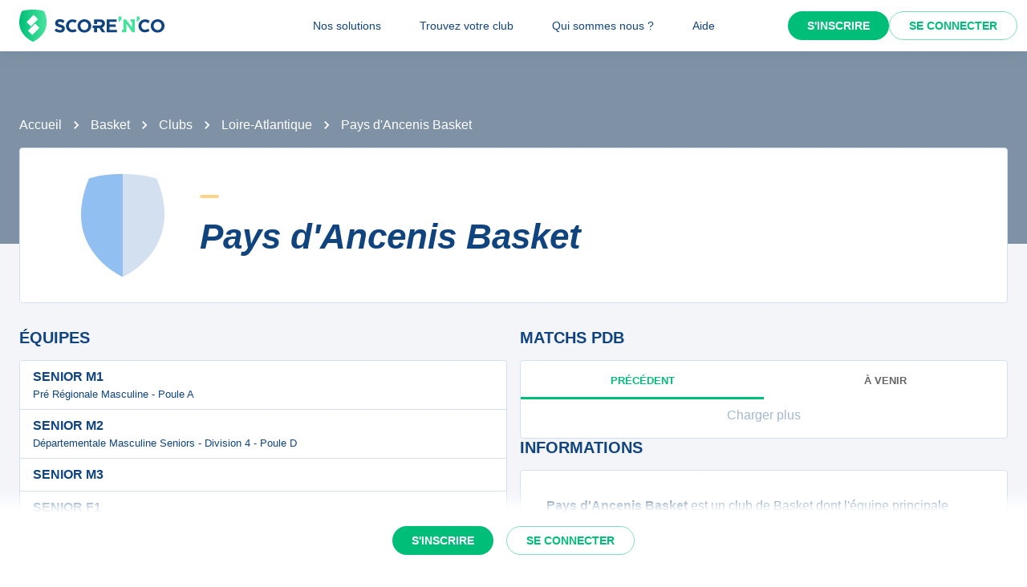

--- FILE ---
content_type: text/html; charset=utf-8
request_url: https://scorenco.com/basket/clubs/pays-d-ancenis-basket-2dui
body_size: 22200
content:
<!DOCTYPE html><html lang="fr"><head><meta charSet="utf-8"/><meta property="fb:app_id" content="161787037327963"/><meta name="twitter:card" content="summary_large_image"/><meta name="twitter:creator" content="@Score_n_co"/><meta name="twitter:site" content="Score&#x27;n&#x27;co"/><meta name="twitter:account_id" content="2190610868"/><meta property="og:site_name" content="Score&#x27;n&#x27;co"/><meta property="og:type" content="website"/><meta name="og:image:width" content="1200"/><meta name="og:image:height" content="630"/><meta name="mobile-web-app-capable" content="yes"/><meta name="apple-mobile-web-app-capable" content="yes"/><meta name="apple-mobile-web-app-title" content="Score&#x27;n&#x27;co"/><meta name="application-name" content="Score&#x27;n&#x27;co"/><meta name="apple-mobile-web-app-status-bar-style" content="var(--snc-palette-primary-main)"/><link rel="apple-touch-icon" sizes="180x180" href="/images/favicons/apple-touch-icon.png"/><link rel="icon" type="image/png" sizes="32x32" href="/images/favicons/favicon-32x32.png"/><link rel="icon" type="image/png" sizes="16x16" href="/images/favicons/favicon-16x16.png"/><link rel="manifest" href="/site.webmanifest"/><link rel="mask-icon" href="/images/favicons/safari-pinned-tab.svg" color="var(--snc-palette-primary-main)"/><meta name="msapplication-TileColor" content="var(--snc-palette-primary-main)"/><meta name="theme-color" content="var(--snc-palette-primary-main)"/><meta name="viewport" content="minimum-scale=1, initial-scale=1, width=device-width"/><title>Pays d&#x27;Ancenis Basket : matches, résultats, classements de votre club de basket</title><meta name="title" content="Pays d&#x27;Ancenis Basket : matches, résultats, classements de votre club de basket"/><meta name="description" content="Pays d&#x27;Ancenis Basket - Suivez les résultats, classements et calendrier des équipes de votre club de basket favoris sur Score&#x27;n&#x27;co 🔵🟢."/><link rel="canonical" href="https://scorenco.com/basket/clubs/pays-d-ancenis-basket-2dui"/><meta name="twitter:title" content="Pays d&#x27;Ancenis Basket : matches, résultats, classements de votre club de basket"/><meta name="twitter:description" content="Pays d&#x27;Ancenis Basket - Suivez les résultats, classements et calendrier des équipes de votre club de basket favoris sur Score&#x27;n&#x27;co 🔵🟢."/><meta name="twitter:image:src" content="https://img.scorenco.com/screenshot/2025/4/2/rectangle-club-1743583270.626838.png"/><meta name="twitter:url" content="https://scorenco.com/basket/clubs/pays-d-ancenis-basket-2dui"/><meta property="og:title" content="Pays d&#x27;Ancenis Basket : matches, résultats, classements de votre club de basket"/><meta property="og:description" content="Pays d&#x27;Ancenis Basket - Suivez les résultats, classements et calendrier des équipes de votre club de basket favoris sur Score&#x27;n&#x27;co 🔵🟢."/><meta property="og:image" content="https://img.scorenco.com/screenshot/2025/4/2/rectangle-club-1743583270.626838.png"/><meta property="og:url" content="https://scorenco.com/basket/clubs/pays-d-ancenis-basket-2dui"/><meta name="google-site-verification" content="UohjolqyEbYHlBDsZdhZ-oue7blG5ByQ4EOT042ynng"/><script>
      var optidigitalQueue = optidigitalQueue || {};
      optidigitalQueue.cmd = optidigitalQueue.cmd || [];
      </script><meta name="next-head-count" content="38"/><meta charSet="utf-8"/><meta name="theme-color" content="#F3F5F9"/><script type="application/ld+json" data-nscript="beforeInteractive">{"@context":"http://schema.org","@type":"Organization","image":{"@type":"ImageObject","url":"https://img.scorenco.com/screenshot/2025/4/2/rectangle-club-1743583270.626838.png","width":"1200","height":"630"},"url":"https://scorenco.com/basket/clubs/pays-d-ancenis-basket-2dui","name":"Pays d'Ancenis Basket","address":{"@type":"PostalAddress","addressLocality":"Ancenis-Saint-Géréon","addressRegion":"FR","postalCode":"44150","streetAddress":"320 RUE DU PRESSOIR ROUGE ANCENIS"},"logo":{"@type":"ImageObject","url":"https://media.scorenco.com/media/cache_image/cacheimage-1743583269.332651.png","width":900,"height":900}}</script><script type="application/ld+json" data-nscript="beforeInteractive">{"@context":"https://schema.org","@type":"BreadcrumbList","itemListElement":[{"@type":"ListItem","position":1,"item":{"@id":"https://scorenco.com/basket","name":"Basket"}},{"@type":"ListItem","position":2,"item":{"@id":"https://scorenco.com/basket/clubs","name":"Clubs"}},{"@type":"ListItem","position":3,"item":{"@id":"https://scorenco.com/basket/clubs?department=44","name":"Loire-Atlantique"}}]}</script><noscript data-n-css=""></noscript><script defer="" nomodule="" src="/_next/static/chunks/polyfills-42372ed130431b0a.js"></script><script src="/_next/static/chunks/webpack-743e4bacea290e45.js" defer=""></script><script src="/_next/static/chunks/framework-518498a55d724c68.js" defer=""></script><script src="/_next/static/chunks/main-ae6c35e49038cfee.js" defer=""></script><script src="/_next/static/chunks/pages/_app-dc563626ae33d2e0.js" defer=""></script><script src="/_next/static/chunks/6593-7db1775e2507c965.js" defer=""></script><script src="/_next/static/chunks/977-fa58f5b7bb8d1e75.js" defer=""></script><script src="/_next/static/chunks/4451-80aa7f8f57d0b9ff.js" defer=""></script><script src="/_next/static/chunks/pages/sport/%5Bsport%5D/clubs/%5Bclub%5D-501dcc8d3f800eb9.js" defer=""></script><script src="/_next/static/A9h-JjPsVxpJwpTRcVSVg/_buildManifest.js" defer=""></script><script src="/_next/static/A9h-JjPsVxpJwpTRcVSVg/_ssgManifest.js" defer=""></script><style data-emotion="css-global 0"></style><style data-emotion="css-global 5wdqwr">:root{--color-primary-shadow:rgba(23,	219,	132, 0.3);--color-shade-2:#00315c;--color-shade-3:#225e9f;--color-shade-6:#f3f5f9;--color-shade-7:#fff;--color-gold:#FED385;--color-primary-100:#e6fff4;--color-primary-200:#bef5dd;--color-primary-300:#86ecbf;--color-primary-500:#17db84;--color-primary-600:#00be77;--color-secondary-100:#f3f5f9;--color-secondary-200:#d3e4f3;--color-secondary-300:#6897cd;--color-secondary-500:#00447f;}@import url('https://fonts.googleapis.com/css2?family=Open+Sans&family=Overpass:ital,wght@0,700;0,800;1,800&display=swap');:root{--font-base:Open Sans,-apple-system,BlinkMacSystemFont,"Segoe UI",Roboto,"Helvetica Neue",Arial,sans-serif,"Apple Color Emoji","Segoe UI Emoji","Segoe UI Symbol";--font-alt:Overpass,-apple-system,BlinkMacSystemFont,"Segoe UI",Roboto,"Helvetica Neue",Arial,sans-serif,"Apple Color Emoji","Segoe UI Emoji","Segoe UI Symbol";}body{color:var(--snc-palette-text-primary);background-color:var(--snc-palette-background-default);font-family:var(--font-base);}body{overflow-x:hidden;width:100%;margin:0;}a{color:inherit;-webkit-text-decoration:inherit;text-decoration:inherit;}</style><style data-emotion="css-global qr61lf">html{-webkit-font-smoothing:antialiased;-moz-osx-font-smoothing:grayscale;box-sizing:border-box;-webkit-text-size-adjust:100%;}*,*::before,*::after{box-sizing:inherit;}strong,b{font-weight:700;}body{margin:0;color:var(--snc-palette-text-primary);font-family:'Open-Sans',sans-serif;font-weight:400;font-size:1rem;line-height:1.5;background-color:var(--snc-palette-background-default);}@media print{body{background-color:var(--snc-palette-common-white);}}body::backdrop{background-color:var(--snc-palette-background-default);}</style><style data-emotion="css-global s3c5yy">:root{--app-bar-height:4rem;}</style><style data-emotion="css-global fm7yxq">:root{--burger-menu-width:17rem;}@media (min-width:960px){:root{--burger-menu-width:15rem;}}</style><style data-emotion="css-global 1kqq3l5">:root{--snc-spacing:8px;--snc-shape-borderRadius:4px;--snc-shadows-0:none;--snc-shadows-1:0px 2px 1px -1px rgba(12,51,95,0.2),0px 1px 1px 0px rgba(12,51,95,0.14),0px 1px 3px 0px rgba(12,51,95,0.12);--snc-shadows-2:0px 3px 1px -2px rgba(12,51,95,0.2),0px 2px 2px 0px rgba(12,51,95,0.14),0px 1px 5px 0px rgba(12,51,95,0.12);--snc-shadows-3:0px 3px 3px -2px rgba(12,51,95,0.2),0px 3px 4px 0px rgba(12,51,95,0.14),0px 1px 8px 0px rgba(12,51,95,0.12);--snc-shadows-4:0px 2px 4px -1px rgba(12,51,95,0.2),0px 4px 5px 0px rgba(12,51,95,0.14),0px 1px 10px 0px rgba(12,51,95,0.12);--snc-shadows-5:0px 3px 5px -1px rgba(12,51,95,0.2),0px 5px 8px 0px rgba(12,51,95,0.14),0px 1px 14px 0px rgba(12,51,95,0.12);--snc-shadows-6:0px 3px 5px -1px rgba(12,51,95,0.2),0px 6px 10px 0px rgba(12,51,95,0.14),0px 1px 18px 0px rgba(12,51,95,0.12);--snc-shadows-7:0px 4px 5px -2px rgba(12,51,95,0.2),0px 7px 10px 1px rgba(12,51,95,0.14),0px 2px 16px 1px rgba(12,51,95,0.12);--snc-shadows-8:0px 5px 5px -3px rgba(12,51,95,0.2),0px 8px 10px 1px rgba(12,51,95,0.14),0px 3px 14px 2px rgba(12,51,95,0.12);--snc-shadows-9:0px 5px 6px -3px rgba(12,51,95,0.2),0px 9px 12px 1px rgba(12,51,95,0.14),0px 3px 16px 2px rgba(12,51,95,0.12);--snc-shadows-10:0px 6px 6px -3px rgba(12,51,95,0.2),0px 10px 14px 1px rgba(12,51,95,0.14),0px 4px 18px 3px rgba(12,51,95,0.12);--snc-shadows-11:0px 6px 7px -4px rgba(12,51,95,0.2),0px 11px 15px 1px rgba(12,51,95,0.14),0px 4px 20px 3px rgba(12,51,95,0.12);--snc-shadows-12:0px 7px 8px -4px rgba(12,51,95,0.2),0px 12px 17px 2px rgba(12,51,95,0.14),0px 5px 22px 4px rgba(12,51,95,0.12);--snc-shadows-13:0px 7px 8px -4px rgba(12,51,95,0.2),0px 13px 19px 2px rgba(12,51,95,0.14),0px 5px 24px 4px rgba(12,51,95,0.12);--snc-shadows-14:0px 7px 9px -4px rgba(12,51,95,0.2),0px 14px 21px 2px rgba(12,51,95,0.14),0px 5px 26px 4px rgba(12,51,95,0.12);--snc-shadows-15:0px 8px 9px -5px rgba(12,51,95,0.2),0px 15px 22px 2px rgba(12,51,95,0.14),0px 6px 28px 5px rgba(12,51,95,0.12);--snc-shadows-16:0px 8px 10px -5px rgba(12,51,95,0.2),0px 16px 24px 2px rgba(12,51,95,0.14),0px 6px 30px 5px rgba(12,51,95,0.12);--snc-shadows-17:0px 8px 11px -5px rgba(12,51,95,0.2),0px 17px 26px 2px rgba(12,51,95,0.14),0px 6px 32px 5px rgba(12,51,95,0.12);--snc-shadows-18:0px 9px 11px -5px rgba(12,51,95,0.2),0px 18px 28px 2px rgba(12,51,95,0.14),0px 7px 34px 6px rgba(12,51,95,0.12);--snc-shadows-19:0px 9px 12px -6px rgba(12,51,95,0.2),0px 19px 29px 2px rgba(12,51,95,0.14),0px 7px 36px 6px rgba(12,51,95,0.12);--snc-shadows-20:0px 10px 13px -6px rgba(12,51,95,0.2),0px 20px 31px 3px rgba(12,51,95,0.14),0px 8px 38px 7px rgba(12,51,95,0.12);--snc-shadows-21:0px 10px 13px -6px rgba(12,51,95,0.2),0px 21px 33px 3px rgba(12,51,95,0.14),0px 8px 40px 7px rgba(12,51,95,0.12);--snc-shadows-22:0px 10px 14px -6px rgba(12,51,95,0.2),0px 22px 35px 3px rgba(12,51,95,0.14),0px 8px 42px 7px rgba(12,51,95,0.12);--snc-shadows-23:0px 11px 14px -7px rgba(12,51,95,0.2),0px 23px 36px 3px rgba(12,51,95,0.14),0px 9px 44px 8px rgba(12,51,95,0.12);--snc-shadows-24:0px 11px 15px -7px rgba(12,51,95,0.2),0px 24px 38px 3px rgba(12,51,95,0.14),0px 9px 46px 8px rgba(12,51,95,0.12);--snc-sizes-maxWidth:80rem;--snc-sizes-appBarHeight:3.5rem;--snc-zIndex-mobileStepper:1000;--snc-zIndex-fab:1050;--snc-zIndex-speedDial:1050;--snc-zIndex-appBar:1100;--snc-zIndex-drawer:1200;--snc-zIndex-modal:1300;--snc-zIndex-snackbar:1400;--snc-zIndex-tooltip:1500;--snc-font-h1:700 2.5rem/1.15 'Overpass',sans-serif;--snc-font-h2:italic 700 2rem/1.15 'Overpass',sans-serif;--snc-font-h3:700 1.5rem/1.15 'Overpass',sans-serif;--snc-font-h4:700 1.25rem/1.15 'Overpass',sans-serif;--snc-font-h5:italic 700 1.125rem/1.15 'Overpass',sans-serif;--snc-font-h6:italic 500 1.0625rem/1.15 'Overpass',sans-serif;--snc-font-subtitle1:400 1rem/1.5 'Open-Sans',sans-serif;--snc-font-subtitle2:600 0.875rem/1.5714285714285714 'Open-Sans',sans-serif;--snc-font-body1:400 1rem/1.5 'Open-Sans',sans-serif;--snc-font-body2:400 0.875rem/1.5714285714285714 'Open-Sans',sans-serif;--snc-font-caption:400 0.75rem/1.5 'Open-Sans',sans-serif;--snc-font-overline:700 0.75rem/1.5 'Open-Sans',sans-serif;--snc-font-button:700 0.875rem/1.7142857142857142 'Open-Sans',sans-serif;--snc-font-inherit:inherit inherit/inherit inherit;}:root{-webkit-print-color-scheme:light;color-scheme:light;--snc-palette-common-black:#10447F;--snc-palette-common-white:#fff;--snc-palette-common-background:#F3F5F9;--snc-palette-common-onBackground:#000;--snc-palette-common-backgroundChannel:243 245 249;--snc-palette-common-onBackgroundChannel:0 0 0;--snc-palette-text-primary:#10447F;--snc-palette-text-secondary:rgba(0, 0, 0, 0.6);--snc-palette-text-disabled:rgba(0, 0, 0, 0.38);--snc-palette-text-primaryChannel:16 68 127;--snc-palette-text-secondaryChannel:0 0 0;--snc-palette-primary-dark:#0C335F;--snc-palette-primary-main:#10447F;--snc-palette-primary-light:#1661B6;--snc-palette-primary-lighter:#F3F5F9;--snc-palette-primary-contrastText:#fff;--snc-palette-primary-mainChannel:16 68 127;--snc-palette-primary-lightChannel:22 97 182;--snc-palette-primary-darkChannel:12 51 95;--snc-palette-primary-contrastTextChannel:255 255 255;--snc-palette-secondary-50:#EEFDF6;--snc-palette-secondary-dark:#008E5A;--snc-palette-secondary-main:#00be77;--snc-palette-secondary-light:#17db84;--snc-palette-secondary-lighter:#EEFDF6;--snc-palette-secondary-contrastText:#fff;--snc-palette-secondary-mainChannel:0 190 119;--snc-palette-secondary-lightChannel:23 219 132;--snc-palette-secondary-darkChannel:0 142 90;--snc-palette-secondary-contrastTextChannel:255 255 255;--snc-palette-premium-light:#FDC65F;--snc-palette-premium-main:#FED385;--snc-palette-premium-dark:#FEDA97;--snc-palette-premium-contrastText:#041120;--snc-palette-premium-mainChannel:254 211 133;--snc-palette-premium-lightChannel:253 198 95;--snc-palette-premium-darkChannel:254 218 151;--snc-palette-premium-contrastTextChannel:4 17 32;--snc-palette-info-dark:#0C335F;--snc-palette-info-main:#10447F;--snc-palette-info-light:#1661B6;--snc-palette-info-contrastText:#fff;--snc-palette-info-mainChannel:16 68 127;--snc-palette-info-lightChannel:22 97 182;--snc-palette-info-darkChannel:12 51 95;--snc-palette-info-contrastTextChannel:255 255 255;--snc-palette-success-dark:#008E5A;--snc-palette-success-main:#00be77;--snc-palette-success-light:#17db84;--snc-palette-success-contrastText:#fff;--snc-palette-success-mainChannel:0 190 119;--snc-palette-success-lightChannel:23 219 132;--snc-palette-success-darkChannel:0 142 90;--snc-palette-success-contrastTextChannel:255 255 255;--snc-palette-warning-light:#FEDA97;--snc-palette-warning-main:#FDC65F;--snc-palette-warning-dark:#E69602;--snc-palette-warning-contrastText:#041120;--snc-palette-warning-mainChannel:253 198 95;--snc-palette-warning-lightChannel:254 218 151;--snc-palette-warning-darkChannel:230 150 2;--snc-palette-warning-contrastTextChannel:4 17 32;--snc-palette-error-light:#D51C47;--snc-palette-error-main:#E42F59;--snc-palette-error-dark:#E84D71;--snc-palette-error-contrastText:#FFFFFF;--snc-palette-error-mainChannel:228 47 89;--snc-palette-error-lightChannel:213 28 71;--snc-palette-error-darkChannel:232 77 113;--snc-palette-error-contrastTextChannel:255 255 255;--snc-palette-background-paper:#fff;--snc-palette-background-default:#F3F5F9;--snc-palette-background-body:#F3F5F9;--snc-palette-background-paper2:#F3F5F9;--snc-palette-background-defaultChannel:243 245 249;--snc-palette-background-paperChannel:255 255 255;--snc-palette-home-main:#d2e0ef;--snc-palette-home-dark:#92BFF2;--snc-palette-home-mainChannel:210 224 239;--snc-palette-home-darkChannel:146 191 242;--snc-palette-away-main:#FEE9C2;--snc-palette-away-dark:#FED385;--snc-palette-away-mainChannel:254 233 194;--snc-palette-away-darkChannel:254 211 133;--snc-palette-win-main:#00be77;--snc-palette-win-contrastText:#fff;--snc-palette-win-mainChannel:0 190 119;--snc-palette-win-contrastTextChannel:255 255 255;--snc-palette-even-main:#F3F5F9;--snc-palette-even-contrastText:#10447F;--snc-palette-even-mainChannel:243 245 249;--snc-palette-even-contrastTextChannel:16 68 127;--snc-palette-lost-main:#E42F59;--snc-palette-lost-contrastText:#fff;--snc-palette-lost-mainChannel:228 47 89;--snc-palette-lost-contrastTextChannel:255 255 255;--snc-palette-divider:#d2e0ef;--snc-palette-action-active:#10447F;--snc-palette-action-activatedOpacity:1;--snc-palette-action-disabled:rgba(16,68,127,0.26);--snc-palette-action-disabledBackground:#F3F5F9;--snc-palette-action-focus:rgba(16,68,127,0.12);--snc-palette-action-hover:rgba(0, 0, 0, 0.04);--snc-palette-action-hoverOpacity:0.04;--snc-palette-action-selected:rgba(0, 0, 0, 0.08);--snc-palette-action-selectedOpacity:0.08;--snc-palette-action-disabledOpacity:0.38;--snc-palette-action-focusOpacity:0.12;--snc-palette-action-activeChannel:16 68 127;--snc-palette-action-selectedChannel:0 0 0;--snc-palette-logo-score_co:#10447F;--snc-palette-logo-_n_:#45e29d;--snc-palette-logo-gradient-0:#00be77;--snc-palette-logo-gradient-1:#45e29d;--snc-palette-AppBar-defaultBg:#fff;--snc-palette-Avatar-defaultBg:#10447F;--snc-palette-grey-50:#fafafa;--snc-palette-grey-100:#f5f5f5;--snc-palette-grey-200:#eeeeee;--snc-palette-grey-300:#e0e0e0;--snc-palette-grey-400:#bdbdbd;--snc-palette-grey-500:#9e9e9e;--snc-palette-grey-600:#757575;--snc-palette-grey-700:#616161;--snc-palette-grey-800:#424242;--snc-palette-grey-900:#212121;--snc-palette-grey-A100:#f5f5f5;--snc-palette-grey-A200:#eeeeee;--snc-palette-grey-A400:#bdbdbd;--snc-palette-grey-A700:#616161;--snc-palette-Alert-errorColor:rgb(85, 11, 28);--snc-palette-Alert-infoColor:rgb(8, 38, 72);--snc-palette-Alert-successColor:rgb(9, 87, 52);--snc-palette-Alert-warningColor:rgb(101, 87, 60);--snc-palette-Alert-errorFilledBg:var(--snc-palette-error-main, #E42F59);--snc-palette-Alert-infoFilledBg:var(--snc-palette-info-main, #10447F);--snc-palette-Alert-successFilledBg:var(--snc-palette-success-main, #00be77);--snc-palette-Alert-warningFilledBg:var(--snc-palette-warning-main, #FDC65F);--snc-palette-Alert-errorFilledColor:#fff;--snc-palette-Alert-infoFilledColor:#fff;--snc-palette-Alert-successFilledColor:rgba(0, 0, 0, 0.87);--snc-palette-Alert-warningFilledColor:rgba(0, 0, 0, 0.87);--snc-palette-Alert-errorStandardBg:rgb(250, 232, 236);--snc-palette-Alert-infoStandardBg:rgb(231, 239, 247);--snc-palette-Alert-successStandardBg:rgb(231, 251, 242);--snc-palette-Alert-warningStandardBg:rgb(254, 251, 244);--snc-palette-Alert-errorIconColor:var(--snc-palette-error-main, #E42F59);--snc-palette-Alert-infoIconColor:var(--snc-palette-info-main, #10447F);--snc-palette-Alert-successIconColor:var(--snc-palette-success-main, #00be77);--snc-palette-Alert-warningIconColor:var(--snc-palette-warning-main, #FDC65F);--snc-palette-Button-inheritContainedBg:var(--snc-palette-grey-300, #e0e0e0);--snc-palette-Button-inheritContainedHoverBg:var(--snc-palette-grey-A100, #f5f5f5);--snc-palette-Chip-defaultBorder:var(--snc-palette-grey-400, #bdbdbd);--snc-palette-Chip-defaultAvatarColor:var(--snc-palette-grey-700, #616161);--snc-palette-Chip-defaultIconColor:var(--snc-palette-grey-700, #616161);--snc-palette-FilledInput-bg:rgba(0, 0, 0, 0.06);--snc-palette-FilledInput-hoverBg:rgba(0, 0, 0, 0.09);--snc-palette-FilledInput-disabledBg:rgba(0, 0, 0, 0.12);--snc-palette-LinearProgress-primaryBg:rgb(164, 183, 206);--snc-palette-LinearProgress-secondaryBg:rgb(158, 230, 203);--snc-palette-LinearProgress-errorBg:rgb(244, 175, 191);--snc-palette-LinearProgress-infoBg:rgb(164, 183, 206);--snc-palette-LinearProgress-successBg:rgb(158, 230, 203);--snc-palette-LinearProgress-warningBg:rgb(254, 233, 194);--snc-palette-Skeleton-bg:rgba(var(--snc-palette-text-primaryChannel, undefined) / 0.11);--snc-palette-Slider-primaryTrack:rgb(164, 183, 206);--snc-palette-Slider-secondaryTrack:rgb(158, 230, 203);--snc-palette-Slider-errorTrack:rgb(244, 175, 191);--snc-palette-Slider-infoTrack:rgb(164, 183, 206);--snc-palette-Slider-successTrack:rgb(158, 230, 203);--snc-palette-Slider-warningTrack:rgb(254, 233, 194);--snc-palette-SnackbarContent-bg:rgb(48, 48, 49);--snc-palette-SnackbarContent-color:#fff;--snc-palette-SpeedDialAction-fabHoverBg:rgb(216, 216, 216);--snc-palette-StepConnector-border:var(--snc-palette-grey-400, #bdbdbd);--snc-palette-StepContent-border:var(--snc-palette-grey-400, #bdbdbd);--snc-palette-Switch-defaultColor:var(--snc-palette-common-white, #fff);--snc-palette-Switch-defaultDisabledColor:var(--snc-palette-grey-100, #f5f5f5);--snc-palette-Switch-primaryDisabledColor:rgb(164, 183, 206);--snc-palette-Switch-secondaryDisabledColor:rgb(158, 230, 203);--snc-palette-Switch-errorDisabledColor:rgb(244, 175, 191);--snc-palette-Switch-infoDisabledColor:rgb(164, 183, 206);--snc-palette-Switch-successDisabledColor:rgb(158, 230, 203);--snc-palette-Switch-warningDisabledColor:rgb(254, 233, 194);--snc-palette-TableCell-border:rgba(249, 251, 253, 1);--snc-palette-Tooltip-bg:rgba(97, 97, 97, 0.92);--snc-palette-dividerChannel:210 224 239;--snc-opacity-inputPlaceholder:0.42;--snc-opacity-inputUnderline:0.42;--snc-opacity-switchTrackDisabled:0.12;--snc-opacity-switchTrack:0.38;}</style><style data-emotion="css fjz41a 1l592ws 1tr5kpy ja9oc0 iguwhy hhd55l nc6jm3 1dn2ekl zdffgl 1vy64sy ju1pfe 1cj7byw yvps0x evywc1 1jdyv4p 1whuamh 1s1rid8 7w6yqk 1e1z9vk 6p020v 8q5lw4 51eq8m q2ddyx 1nd5pgh 1pi2lzz 1fu0bo0 vil6ew u7socu oa337y 1qjz1al ajnvme 1gbdqr3 1mxpx6c xg2bs1 1jb622q n1any4 xmhnfz bt2j35 11fhglq j95ip8 j6c800 12hkw0s 5ghe0j e1dxn4 1d6la9n 8atqhb rjdz5f 2xu61f sd5aaf 12fbdx9 nxw9so 1e1wdqy 1wduhak fkvsbh 13nsypk 19wqe13 1kdok5b 1pz00fl 1jo49qc 1fd2c46 vvyovk 18kc95b 18iml8b osvaah 19t3es3 1qlkd3b 1x57s5t 1119k3e utb3a3 1mc76cp u4p24i 1rsu4jm k7h9xg v0hoi2 1tpq22j">.css-fjz41a{background:var(--snc-palette-background-default);min-height:100vh;padding-top:var(--app-bar-height);max-width:100%;margin-bottom:5rem;}.css-1l592ws{background-color:var(--snc-palette-background-paper);color:var(--snc-palette-text-primary);-webkit-transition:box-shadow 300ms cubic-bezier(0.4, 0, 0.2, 1) 0ms;transition:box-shadow 300ms cubic-bezier(0.4, 0, 0.2, 1) 0ms;box-shadow:var(--Paper-shadow);background-image:var(--Paper-overlay);display:-webkit-box;display:-webkit-flex;display:-ms-flexbox;display:flex;-webkit-flex-direction:column;-ms-flex-direction:column;flex-direction:column;width:100%;box-sizing:border-box;-webkit-flex-shrink:0;-ms-flex-negative:0;flex-shrink:0;position:fixed;z-index:var(--snc-zIndex-appBar);top:0;left:auto;right:0;--AppBar-background:var(--snc-palette-AppBar-defaultBg);--AppBar-color:var(--snc-palette-text-primary);background-color:var(--AppBar-background);color:var(--AppBar-color);box-shadow:0 0 1.5rem 0 rgba(var(--snc-palette-primary-mainChannel, 16 68 127) / .1),0 0 2px 0 rgba(var(--snc-palette-primary-mainChannel, 16 68 127) / .1);}@media print{.css-1l592ws{position:absolute;}}.css-1tr5kpy{position:relative;display:-webkit-box;display:-webkit-flex;display:-ms-flexbox;display:flex;-webkit-align-items:center;-webkit-box-align:center;-ms-flex-align:center;align-items:center;padding-left:calc(2 * var(--snc-spacing));padding-right:calc(2 * var(--snc-spacing));min-height:56px;display:-webkit-box;display:-webkit-flex;display:-ms-flexbox;display:flex;-webkit-box-pack:justify;-webkit-justify-content:space-between;justify-content:space-between;}@media (min-width:600px){.css-1tr5kpy{padding-left:calc(3 * var(--snc-spacing));padding-right:calc(3 * var(--snc-spacing));}}@media (min-width:0px){@media (orientation: landscape){.css-1tr5kpy{min-height:48px;}}}@media (min-width:600px){.css-1tr5kpy{min-height:64px;}}.css-ja9oc0{display:-webkit-inline-box;display:-webkit-inline-flex;display:-ms-inline-flexbox;display:inline-flex;-webkit-align-items:center;-webkit-box-align:center;-ms-flex-align:center;align-items:center;-webkit-box-pack:center;-ms-flex-pack:center;-webkit-justify-content:center;justify-content:center;position:relative;box-sizing:border-box;-webkit-tap-highlight-color:transparent;background-color:transparent;outline:0;border:0;margin:0;border-radius:0;padding:0;cursor:pointer;-webkit-user-select:none;-moz-user-select:none;-ms-user-select:none;user-select:none;vertical-align:middle;-moz-appearance:none;-webkit-appearance:none;-webkit-text-decoration:none;text-decoration:none;color:inherit;text-align:center;-webkit-flex:0 0 auto;-ms-flex:0 0 auto;flex:0 0 auto;font-size:1.5rem;padding:8px;border-radius:50%;color:var(--snc-palette-action-active);-webkit-transition:background-color 150ms cubic-bezier(0.4, 0, 0.2, 1) 0ms;transition:background-color 150ms cubic-bezier(0.4, 0, 0.2, 1) 0ms;--IconButton-hoverBg:rgba(var(--snc-palette-action-activeChannel) / var(--snc-palette-action-hoverOpacity));margin-left:-12px;color:inherit;margin-right:calc(2 * var(--snc-spacing));}.css-ja9oc0::-moz-focus-inner{border-style:none;}.css-ja9oc0.Mui-disabled{pointer-events:none;cursor:default;}@media print{.css-ja9oc0{-webkit-print-color-adjust:exact;color-adjust:exact;}}.css-ja9oc0:hover{background-color:var(--IconButton-hoverBg);}@media (hover: none){.css-ja9oc0:hover{background-color:transparent;}}.css-ja9oc0.Mui-disabled{background-color:transparent;color:var(--snc-palette-action-disabled);}@media (min-width:960px){.css-ja9oc0{display:none;}}.css-iguwhy{-webkit-user-select:none;-moz-user-select:none;-ms-user-select:none;user-select:none;width:1em;height:1em;display:inline-block;-webkit-flex-shrink:0;-ms-flex-negative:0;flex-shrink:0;-webkit-transition:fill 300ms cubic-bezier(0.4, 0, 0.2, 1) 0ms;transition:fill 300ms cubic-bezier(0.4, 0, 0.2, 1) 0ms;fill:currentColor;font-size:1.5rem;}.css-hhd55l{max-width:30vw;}@media (max-width:959.95px){.css-hhd55l{position:absolute;left:50%;-webkit-transform:translateX(-50%);-moz-transform:translateX(-50%);-ms-transform:translateX(-50%);transform:translateX(-50%);}}.css-nc6jm3{--toolbar-height:2.5rem;display:-webkit-box;display:-webkit-flex;display:-ms-flexbox;display:flex;-webkit-align-items:center;-webkit-box-align:center;-ms-flex-align:center;align-items:center;}.css-nc6jm3 .appbar-logo_svg{width:auto;height:var(--toolbar-height);margin:0.5rem 0;}.css-1dn2ekl .cls-2{fill:var(--snc-palette-logo-score_co);}.css-zdffgl{fill:var(--snc-palette-logo-_n_);}.css-1vy64sy{display:-webkit-box;display:-webkit-flex;display:-ms-flexbox;display:flex;-webkit-flex-direction:row;-ms-flex-direction:row;flex-direction:row;-webkit-align-items:center;-webkit-box-align:center;-ms-flex-align:center;align-items:center;}.css-1vy64sy>:not(style):not(style){margin:0;}.css-1vy64sy>:not(style)~:not(style){margin-left:calc(2 * var(--snc-spacing));}.css-ju1pfe{display:-webkit-box;display:-webkit-flex;display:-ms-flexbox;display:flex;-webkit-flex-direction:row;-ms-flex-direction:row;flex-direction:row;gap:calc(0 * var(--snc-spacing));display:none;}@media (min-width:960px){.css-ju1pfe{display:-webkit-box;display:-webkit-flex;display:-ms-flexbox;display:flex;position:absolute;left:50%;-webkit-transform:translateX(-50%);-moz-transform:translateX(-50%);-ms-transform:translateX(-50%);transform:translateX(-50%);}}.css-1cj7byw{display:-webkit-inline-box;display:-webkit-inline-flex;display:-ms-inline-flexbox;display:inline-flex;-webkit-align-items:center;-webkit-box-align:center;-ms-flex-align:center;align-items:center;-webkit-box-pack:center;-ms-flex-pack:center;-webkit-justify-content:center;justify-content:center;position:relative;box-sizing:border-box;-webkit-tap-highlight-color:transparent;background-color:transparent;outline:0;border:0;margin:0;border-radius:0;padding:0;cursor:pointer;-webkit-user-select:none;-moz-user-select:none;-ms-user-select:none;user-select:none;vertical-align:middle;-moz-appearance:none;-webkit-appearance:none;-webkit-text-decoration:none;text-decoration:none;color:inherit;font-family:'Open-Sans',sans-serif;font-weight:700;font-size:0.875rem;line-height:1.7142857142857142;text-transform:uppercase;min-width:64px;padding:6px 16px;border:0;border-radius:var(--snc-shape-borderRadius);-webkit-transition:background-color 250ms cubic-bezier(0.4, 0, 0.2, 1) 0ms,box-shadow 250ms cubic-bezier(0.4, 0, 0.2, 1) 0ms,border-color 250ms cubic-bezier(0.4, 0, 0.2, 1) 0ms,color 250ms cubic-bezier(0.4, 0, 0.2, 1) 0ms;transition:background-color 250ms cubic-bezier(0.4, 0, 0.2, 1) 0ms,box-shadow 250ms cubic-bezier(0.4, 0, 0.2, 1) 0ms,border-color 250ms cubic-bezier(0.4, 0, 0.2, 1) 0ms,color 250ms cubic-bezier(0.4, 0, 0.2, 1) 0ms;padding:6px 8px;color:var(--variant-textColor);background-color:var(--variant-textBg);--variant-textColor:var(--snc-palette-primary-main);--variant-outlinedColor:var(--snc-palette-primary-main);--variant-outlinedBorder:rgba(var(--snc-palette-primary-mainChannel) / 0.5);--variant-containedColor:var(--snc-palette-primary-contrastText);--variant-containedBg:var(--snc-palette-primary-main);padding-right:1.5rem;padding-left:1.5rem;border-radius:999px;box-shadow:none;font-weight:700;margin:0;width:-webkit-max-content;width:-moz-max-content;width:max-content;font-weight:normal;text-transform:none;}.css-1cj7byw::-moz-focus-inner{border-style:none;}.css-1cj7byw.Mui-disabled{pointer-events:none;cursor:default;}@media print{.css-1cj7byw{-webkit-print-color-adjust:exact;color-adjust:exact;}}.css-1cj7byw:hover{-webkit-text-decoration:none;text-decoration:none;}.css-1cj7byw.Mui-disabled{color:var(--snc-palette-action-disabled);}@media (hover: hover){.css-1cj7byw:hover{--variant-containedBg:var(--snc-palette-primary-dark);--variant-textBg:rgba(var(--snc-palette-primary-mainChannel) / var(--snc-palette-action-hoverOpacity));--variant-outlinedBorder:var(--snc-palette-primary-main);--variant-outlinedBg:rgba(var(--snc-palette-primary-mainChannel) / var(--snc-palette-action-hoverOpacity));}}.css-1cj7byw:hover{box-shadow:none;}.css-1cj7byw:active{box-shadow:none;}.css-yvps0x{margin-right:-12px!important;}@media (max-width:959.95px){.css-yvps0x{display:none;}}.css-evywc1{display:-webkit-box;display:-webkit-flex;display:-ms-flexbox;display:flex;-webkit-flex-direction:row;-ms-flex-direction:row;flex-direction:row;gap:calc(2 * var(--snc-spacing));-webkit-box-pack:center;-ms-flex-pack:center;-webkit-justify-content:center;justify-content:center;-webkit-align-items:center;-webkit-box-align:center;-ms-flex-align:center;align-items:center;}.css-1jdyv4p{display:-webkit-inline-box;display:-webkit-inline-flex;display:-ms-inline-flexbox;display:inline-flex;-webkit-align-items:center;-webkit-box-align:center;-ms-flex-align:center;align-items:center;-webkit-box-pack:center;-ms-flex-pack:center;-webkit-justify-content:center;justify-content:center;position:relative;box-sizing:border-box;-webkit-tap-highlight-color:transparent;background-color:transparent;outline:0;border:0;margin:0;border-radius:0;padding:0;cursor:pointer;-webkit-user-select:none;-moz-user-select:none;-ms-user-select:none;user-select:none;vertical-align:middle;-moz-appearance:none;-webkit-appearance:none;-webkit-text-decoration:none;text-decoration:none;color:inherit;font-family:'Open-Sans',sans-serif;font-weight:700;font-size:0.875rem;line-height:1.7142857142857142;text-transform:uppercase;min-width:64px;padding:6px 16px;border:0;border-radius:var(--snc-shape-borderRadius);-webkit-transition:background-color 250ms cubic-bezier(0.4, 0, 0.2, 1) 0ms,box-shadow 250ms cubic-bezier(0.4, 0, 0.2, 1) 0ms,border-color 250ms cubic-bezier(0.4, 0, 0.2, 1) 0ms,color 250ms cubic-bezier(0.4, 0, 0.2, 1) 0ms;transition:background-color 250ms cubic-bezier(0.4, 0, 0.2, 1) 0ms,box-shadow 250ms cubic-bezier(0.4, 0, 0.2, 1) 0ms,border-color 250ms cubic-bezier(0.4, 0, 0.2, 1) 0ms,color 250ms cubic-bezier(0.4, 0, 0.2, 1) 0ms;color:var(--variant-containedColor);background-color:var(--variant-containedBg);box-shadow:var(--snc-shadows-2);--variant-textColor:var(--snc-palette-secondary-main);--variant-outlinedColor:var(--snc-palette-secondary-main);--variant-outlinedBorder:rgba(var(--snc-palette-secondary-mainChannel) / 0.5);--variant-containedColor:var(--snc-palette-secondary-contrastText);--variant-containedBg:var(--snc-palette-secondary-main);padding-right:1.5rem;padding-left:1.5rem;border-radius:999px;box-shadow:none;font-weight:700;margin:0;width:-webkit-max-content;width:-moz-max-content;width:max-content;}.css-1jdyv4p::-moz-focus-inner{border-style:none;}.css-1jdyv4p.Mui-disabled{pointer-events:none;cursor:default;}@media print{.css-1jdyv4p{-webkit-print-color-adjust:exact;color-adjust:exact;}}.css-1jdyv4p:hover{-webkit-text-decoration:none;text-decoration:none;}.css-1jdyv4p.Mui-disabled{color:var(--snc-palette-action-disabled);}.css-1jdyv4p:hover{box-shadow:var(--snc-shadows-4);}@media (hover: none){.css-1jdyv4p:hover{box-shadow:var(--snc-shadows-2);}}.css-1jdyv4p:active{box-shadow:var(--snc-shadows-8);}.css-1jdyv4p.Mui-focusVisible{box-shadow:var(--snc-shadows-6);}.css-1jdyv4p.Mui-disabled{color:var(--snc-palette-action-disabled);box-shadow:var(--snc-shadows-0);background-color:var(--snc-palette-action-disabledBackground);}@media (hover: hover){.css-1jdyv4p:hover{--variant-containedBg:var(--snc-palette-secondary-dark);--variant-textBg:rgba(var(--snc-palette-secondary-mainChannel) / var(--snc-palette-action-hoverOpacity));--variant-outlinedBorder:var(--snc-palette-secondary-main);--variant-outlinedBg:rgba(var(--snc-palette-secondary-mainChannel) / var(--snc-palette-action-hoverOpacity));}}.css-1jdyv4p:hover{box-shadow:none;}.css-1jdyv4p:active{box-shadow:none;}.css-1whuamh{display:-webkit-inline-box;display:-webkit-inline-flex;display:-ms-inline-flexbox;display:inline-flex;-webkit-align-items:center;-webkit-box-align:center;-ms-flex-align:center;align-items:center;-webkit-box-pack:center;-ms-flex-pack:center;-webkit-justify-content:center;justify-content:center;position:relative;box-sizing:border-box;-webkit-tap-highlight-color:transparent;background-color:transparent;outline:0;border:0;margin:0;border-radius:0;padding:0;cursor:pointer;-webkit-user-select:none;-moz-user-select:none;-ms-user-select:none;user-select:none;vertical-align:middle;-moz-appearance:none;-webkit-appearance:none;-webkit-text-decoration:none;text-decoration:none;color:inherit;font-family:'Open-Sans',sans-serif;font-weight:700;font-size:0.875rem;line-height:1.7142857142857142;text-transform:uppercase;min-width:64px;padding:6px 16px;border:0;border-radius:var(--snc-shape-borderRadius);-webkit-transition:background-color 250ms cubic-bezier(0.4, 0, 0.2, 1) 0ms,box-shadow 250ms cubic-bezier(0.4, 0, 0.2, 1) 0ms,border-color 250ms cubic-bezier(0.4, 0, 0.2, 1) 0ms,color 250ms cubic-bezier(0.4, 0, 0.2, 1) 0ms;transition:background-color 250ms cubic-bezier(0.4, 0, 0.2, 1) 0ms,box-shadow 250ms cubic-bezier(0.4, 0, 0.2, 1) 0ms,border-color 250ms cubic-bezier(0.4, 0, 0.2, 1) 0ms,color 250ms cubic-bezier(0.4, 0, 0.2, 1) 0ms;padding:5px 15px;border:1px solid currentColor;border-color:var(--variant-outlinedBorder, currentColor);background-color:var(--variant-outlinedBg);color:var(--variant-outlinedColor);--variant-textColor:var(--snc-palette-secondary-main);--variant-outlinedColor:var(--snc-palette-secondary-main);--variant-outlinedBorder:rgba(var(--snc-palette-secondary-mainChannel) / 0.5);--variant-containedColor:var(--snc-palette-secondary-contrastText);--variant-containedBg:var(--snc-palette-secondary-main);padding-right:1.5rem;padding-left:1.5rem;border-radius:999px;box-shadow:none;font-weight:700;margin:0;width:-webkit-max-content;width:-moz-max-content;width:max-content;}.css-1whuamh::-moz-focus-inner{border-style:none;}.css-1whuamh.Mui-disabled{pointer-events:none;cursor:default;}@media print{.css-1whuamh{-webkit-print-color-adjust:exact;color-adjust:exact;}}.css-1whuamh:hover{-webkit-text-decoration:none;text-decoration:none;}.css-1whuamh.Mui-disabled{color:var(--snc-palette-action-disabled);}.css-1whuamh.Mui-disabled{border:1px solid var(--snc-palette-action-disabledBackground);}@media (hover: hover){.css-1whuamh:hover{--variant-containedBg:var(--snc-palette-secondary-dark);--variant-textBg:rgba(var(--snc-palette-secondary-mainChannel) / var(--snc-palette-action-hoverOpacity));--variant-outlinedBorder:var(--snc-palette-secondary-main);--variant-outlinedBg:rgba(var(--snc-palette-secondary-mainChannel) / var(--snc-palette-action-hoverOpacity));}}.css-1whuamh:hover{box-shadow:none;}.css-1whuamh:active{box-shadow:none;}@media (min-width:960px){.css-1s1rid8{width:var(--burger-menu-width);-webkit-flex-shrink:0;-ms-flex-negative:0;flex-shrink:0;}}.css-7w6yqk{display:-webkit-box;display:-webkit-flex;display:-ms-flexbox;display:flex;-webkit-flex-direction:row;-ms-flex-direction:row;flex-direction:row;position:fixed;bottom:0;left:0;right:0;height:5rem;z-index:100;padding-top:1rem;background-color:var(--snc-palette-background-paper);-webkit-box-pack:center;-ms-flex-pack:center;-webkit-justify-content:center;justify-content:center;-webkit-align-items:start;-webkit-box-align:start;-ms-flex-align:start;align-items:start;box-shadow:0 0 1rem 1rem var(--snc-palette-background-paper);}.css-7w6yqk>:not(style):not(style){margin:0;}.css-7w6yqk>:not(style)~:not(style){margin-left:calc(2 * var(--snc-spacing));}.css-1e1z9vk{width:100%;height:15rem;-webkit-background-size:100%;background-size:100%;-webkit-background-position:center;background-position:center;-webkit-transition:1s;transition:1s;background-image:linear-gradient(
              0deg,rgba(0,39,74,0.48),rgba(0,39,74,0.48)
            ),url(https://img.scorenco.com/web/sports/backgrounds/basket.jpg);}.css-6p020v{width:100%;margin-left:auto;box-sizing:border-box;margin-right:auto;padding-left:calc(2 * var(--snc-spacing));padding-right:calc(2 * var(--snc-spacing));position:relative;margin-top:-10rem;padding-bottom:4rem;}@media (min-width:600px){.css-6p020v{padding-left:calc(3 * var(--snc-spacing));padding-right:calc(3 * var(--snc-spacing));}}@media (min-width:1280px){.css-6p020v{max-width:1280px;}}.css-8q5lw4{margin:0;font-family:'Open-Sans',sans-serif;font-weight:400;font-size:1rem;line-height:1.5;color:white;margin-bottom:calc(2 * var(--snc-spacing));}.css-51eq8m{display:-webkit-box;display:-webkit-flex;display:-ms-flexbox;display:flex;-webkit-box-flex-wrap:wrap;-webkit-flex-wrap:wrap;-ms-flex-wrap:wrap;flex-wrap:wrap;-webkit-align-items:center;-webkit-box-align:center;-ms-flex-align:center;align-items:center;padding:0;margin:0;list-style:none;}.css-q2ddyx{margin:0;font:inherit;line-height:inherit;letter-spacing:inherit;color:inherit;-webkit-text-decoration:none;text-decoration:none;cursor:pointer;color:inherit;}.css-q2ddyx:hover{-webkit-text-decoration:underline;text-decoration:underline;}.css-1nd5pgh{display:-webkit-box;display:-webkit-flex;display:-ms-flexbox;display:flex;-webkit-user-select:none;-moz-user-select:none;-ms-user-select:none;user-select:none;margin-left:8px;margin-right:8px;}.css-1pi2lzz{-webkit-user-select:none;-moz-user-select:none;-ms-user-select:none;user-select:none;width:1em;height:1em;display:inline-block;-webkit-flex-shrink:0;-ms-flex-negative:0;flex-shrink:0;-webkit-transition:fill 300ms cubic-bezier(0.4, 0, 0.2, 1) 0ms;transition:fill 300ms cubic-bezier(0.4, 0, 0.2, 1) 0ms;fill:currentColor;font-size:1.25rem;}.css-1fu0bo0{margin:0;font-family:'Open-Sans',sans-serif;font-weight:400;font-size:1rem;line-height:1.5;}.css-vil6ew{background-color:var(--snc-palette-background-paper);color:var(--snc-palette-text-primary);-webkit-transition:box-shadow 300ms cubic-bezier(0.4, 0, 0.2, 1) 0ms;transition:box-shadow 300ms cubic-bezier(0.4, 0, 0.2, 1) 0ms;border-radius:4px;border:1px solid var(--snc-palette-divider, #d2e0ef);padding:2rem;display:-webkit-box;display:-webkit-flex;display:-ms-flexbox;display:flex;-webkit-flex-direction:column;-ms-flex-direction:column;flex-direction:column;-webkit-align-items:center;-webkit-box-align:center;-ms-flex-align:center;align-items:center;}.css-u7socu{display:-webkit-box;display:-webkit-flex;display:-ms-flexbox;display:flex;-webkit-flex-direction:row;-ms-flex-direction:row;flex-direction:row;width:100%;-webkit-align-items:center;-webkit-box-align:center;-ms-flex-align:center;align-items:center;}.css-u7socu>:not(style):not(style){margin:0;}.css-u7socu>:not(style)~:not(style){margin-left:calc(4 * var(--snc-spacing));}@media screen and (max-width: 450px){.css-u7socu{-webkit-flex-direction:column;-ms-flex-direction:column;flex-direction:column;}}.css-oa337y{position:absolute;opacity:0;object-fit:contain;width:100%;height:100%;display:-webkit-box;display:-webkit-flex;display:-ms-flexbox;display:flex;width:8rem;height:8rem;}@media (max-width:600px){.css-oa337y{width:6rem;height:6rem;}}@media (max-width:450px){.css-oa337y{margin-bottom:1rem;}}.css-1qjz1al{object-fit:contain;width:100%;height:100%;display:-webkit-box;display:-webkit-flex;display:-ms-flexbox;display:flex;width:8rem;height:8rem;}@media (max-width:600px){.css-1qjz1al{width:6rem;height:6rem;}}@media (max-width:450px){.css-1qjz1al{margin-bottom:1rem;}}@media screen and (max-width: 450px){.css-ajnvme{margin:0!important;text-align:center;}}.css-1gbdqr3{display:-webkit-box;display:-webkit-flex;display:-ms-flexbox;display:flex;-webkit-flex-direction:column;-ms-flex-direction:column;flex-direction:column;display:-webkit-inline-box;display:-webkit-inline-flex;display:-ms-inline-flexbox;display:inline-flex;-webkit-box-pack:center;-ms-flex-pack:center;-webkit-justify-content:center;justify-content:center;-webkit-align-items:center;-webkit-box-align:center;-ms-flex-align:center;align-items:center;text-transform:uppercase;font-weight:normal;border-radius:calc(9999 * var(--snc-shape-borderRadius));background-color:var(--snc-palette-premium-main);-webkit-flex-direction:row;-ms-flex-direction:row;flex-direction:row;gap:calc(1 * var(--snc-spacing));-webkit-text-decoration:none;text-decoration:none;color:var(--snc-palette-premium-contrastText);padding-left:0.75rem;padding-right:0.75rem;padding-top:0.125rem;padding-bottom:0.125rem;width:auto;margin-bottom:calc(2 * var(--snc-spacing));}.css-1mxpx6c{margin:0;font-family:'Overpass',sans-serif;font-weight:700;font-size:2rem;line-height:1.15;font-style:italic;}@media (min-width:600px){.css-1mxpx6c{font-size:2.375rem;}}@media (min-width:960px){.css-1mxpx6c{font-size:2.625rem;}}@media (min-width:1280px){.css-1mxpx6c{font-size:2.75rem;}}.css-xg2bs1{display:-webkit-box;display:-webkit-flex;display:-ms-flexbox;display:flex;-webkit-flex-direction:row;-ms-flex-direction:row;flex-direction:row;width:100%;margin-top:calc(4 * var(--snc-spacing));margin-bottom:calc(4 * var(--snc-spacing));}.css-xg2bs1>:not(style):not(style){margin:0;}.css-xg2bs1>:not(style)~:not(style){margin-left:calc(2 * var(--snc-spacing));}@media screen and (max-width: 700px){.css-xg2bs1{-webkit-flex-direction:column;-ms-flex-direction:column;flex-direction:column;}}.css-1jb622q{display:-webkit-box;display:-webkit-flex;display:-ms-flexbox;display:flex;-webkit-flex-direction:column;-ms-flex-direction:column;flex-direction:column;width:100%;}.css-1jb622q>:not(style):not(style){margin:0;}.css-1jb622q>:not(style)~:not(style){margin-top:calc(3 * var(--snc-spacing));}@media screen and (max-width: 700px){.css-1jb622q{margin-bottom:calc(2 * var(--snc-spacing));}}.css-n1any4{margin:0;font-family:'Overpass',sans-serif;font-weight:700;font-size:1.125rem;line-height:1.15;font-style:italic;text-transform:uppercase;font-style:unset;margin-bottom:calc(2 * var(--snc-spacing));}@media (min-width:600px){.css-n1any4{font-size:1.1875rem;}}@media (min-width:960px){.css-n1any4{font-size:1.25rem;}}@media (min-width:1280px){.css-n1any4{font-size:1.25rem;}}.css-xmhnfz{display:-webkit-box;display:-webkit-flex;display:-ms-flexbox;display:flex;-webkit-flex-direction:column;-ms-flex-direction:column;flex-direction:column;width:100%;}.css-xmhnfz>:not(style):not(style){margin:0;}.css-xmhnfz>:not(style)~:not(style){margin-top:calc(1 * var(--snc-spacing));}.css-bt2j35{background-color:var(--snc-palette-background-paper);color:var(--snc-palette-text-primary);-webkit-transition:box-shadow 300ms cubic-bezier(0.4, 0, 0.2, 1) 0ms;transition:box-shadow 300ms cubic-bezier(0.4, 0, 0.2, 1) 0ms;border-radius:4px;border:1px solid var(--snc-palette-divider, #d2e0ef);padding:2rem;display:-webkit-box;display:-webkit-flex;display:-ms-flexbox;display:flex;-webkit-flex-direction:column;-ms-flex-direction:column;flex-direction:column;-webkit-align-items:center;-webkit-box-align:center;-ms-flex-align:center;align-items:center;padding:calc(0 * var(--snc-spacing));-webkit-align-items:stretch;-webkit-box-align:stretch;-ms-flex-align:stretch;align-items:stretch;}.css-11fhglq{list-style:none;margin:0;padding:0;position:relative;}.css-j95ip8{display:-webkit-inline-box;display:-webkit-inline-flex;display:-ms-inline-flexbox;display:inline-flex;-webkit-align-items:center;-webkit-box-align:center;-ms-flex-align:center;align-items:center;-webkit-box-pack:center;-ms-flex-pack:center;-webkit-justify-content:center;justify-content:center;position:relative;box-sizing:border-box;-webkit-tap-highlight-color:transparent;background-color:transparent;outline:0;border:0;margin:0;border-radius:0;padding:0;cursor:pointer;-webkit-user-select:none;-moz-user-select:none;-ms-user-select:none;user-select:none;vertical-align:middle;-moz-appearance:none;-webkit-appearance:none;-webkit-text-decoration:none;text-decoration:none;color:inherit;display:-webkit-box;display:-webkit-flex;display:-ms-flexbox;display:flex;-webkit-box-flex:1;-webkit-flex-grow:1;-ms-flex-positive:1;flex-grow:1;-webkit-box-pack:start;-ms-flex-pack:start;-webkit-justify-content:flex-start;justify-content:flex-start;-webkit-align-items:center;-webkit-box-align:center;-ms-flex-align:center;align-items:center;position:relative;-webkit-text-decoration:none;text-decoration:none;min-width:0;box-sizing:border-box;text-align:left;padding-top:8px;padding-bottom:8px;-webkit-transition:background-color 150ms cubic-bezier(0.4, 0, 0.2, 1) 0ms;transition:background-color 150ms cubic-bezier(0.4, 0, 0.2, 1) 0ms;padding-left:16px;padding-right:16px;color:var(--snc-palette-primary-main);-webkit-align-items:center;-webkit-box-align:center;-ms-flex-align:center;align-items:center;-webkit-box-pack:start;-ms-flex-pack:start;-webkit-justify-content:start;justify-content:start;}.css-j95ip8::-moz-focus-inner{border-style:none;}.css-j95ip8.Mui-disabled{pointer-events:none;cursor:default;}@media print{.css-j95ip8{-webkit-print-color-adjust:exact;color-adjust:exact;}}.css-j95ip8:hover{-webkit-text-decoration:none;text-decoration:none;background-color:var(--snc-palette-action-hover);}@media (hover: none){.css-j95ip8:hover{background-color:transparent;}}.css-j95ip8.Mui-selected{background-color:rgba(var(--snc-palette-primary-mainChannel) / var(--snc-palette-action-selectedOpacity));}.css-j95ip8.Mui-selected.Mui-focusVisible{background-color:rgba(var(--snc-palette-primary-mainChannel) / calc(var(--snc-palette-action-selectedOpacity) + var(--snc-palette-action-focusOpacity)));}.css-j95ip8.Mui-selected:hover{background-color:rgba(var(--snc-palette-primary-mainChannel) / calc(var(--snc-palette-action-selectedOpacity) + var(--snc-palette-action-hoverOpacity)));}@media (hover: none){.css-j95ip8.Mui-selected:hover{background-color:rgba(var(--snc-palette-primary-mainChannel) / var(--snc-palette-action-selectedOpacity));}}.css-j95ip8.Mui-focusVisible{background-color:var(--snc-palette-action-focus);}.css-j95ip8.Mui-disabled{opacity:var(--snc-palette-action-disabledOpacity);}.css-j6c800{margin:0;font-family:'Open-Sans',sans-serif;font-weight:400;font-size:1rem;line-height:1.5;text-align:initial;text-transform:initial;font-weight:700;}.css-12hkw0s{margin:0;font-family:'Open-Sans',sans-serif;font-weight:400;font-size:0.875rem;line-height:1.5714285714285714;text-align:initial;text-transform:initial;font-size:0.8rem;}.css-5ghe0j{margin:0;-webkit-flex-shrink:0;-ms-flex-negative:0;flex-shrink:0;border-width:0;border-style:solid;border-color:var(--snc-palette-divider);border-bottom-width:thin;width:100%;height:0;}.css-e1dxn4{display:-webkit-box;display:-webkit-flex;display:-ms-flexbox;display:flex;-webkit-flex-direction:column;-ms-flex-direction:column;flex-direction:column;gap:calc(3 * var(--snc-spacing));width:100%;}@media screen and (max-width: 700px){.css-e1dxn4{margin:0!important;}}.css-1d6la9n{background-color:var(--snc-palette-background-paper);color:var(--snc-palette-text-primary);-webkit-transition:box-shadow 300ms cubic-bezier(0.4, 0, 0.2, 1) 0ms;transition:box-shadow 300ms cubic-bezier(0.4, 0, 0.2, 1) 0ms;border-radius:4px;border:1px solid var(--snc-palette-divider, #d2e0ef);padding:2rem;display:-webkit-box;display:-webkit-flex;display:-ms-flexbox;display:flex;-webkit-flex-direction:column;-ms-flex-direction:column;flex-direction:column;-webkit-align-items:center;-webkit-box-align:center;-ms-flex-align:center;align-items:center;padding:calc(0 * var(--snc-spacing));}.css-8atqhb{width:100%;}.css-rjdz5f{overflow:hidden;min-height:48px;-webkit-overflow-scrolling:touch;display:-webkit-box;display:-webkit-flex;display:-ms-flexbox;display:flex;}@media (max-width:599.95px){.css-rjdz5f .MuiTabs-scrollButtons{display:none;}}.css-rjdz5f .MuiButtonBase-root{font-size:0.8rem;font-weight:bold;padding:0;}.css-2xu61f{position:relative;display:inline-block;-webkit-flex:1 1 auto;-ms-flex:1 1 auto;flex:1 1 auto;white-space:nowrap;overflow-x:hidden;width:100%;}.css-sd5aaf{display:-webkit-box;display:-webkit-flex;display:-ms-flexbox;display:flex;-webkit-box-pack:center;-ms-flex-pack:center;-webkit-justify-content:center;justify-content:center;}.css-12fbdx9{display:-webkit-inline-box;display:-webkit-inline-flex;display:-ms-inline-flexbox;display:inline-flex;-webkit-align-items:center;-webkit-box-align:center;-ms-flex-align:center;align-items:center;-webkit-box-pack:center;-ms-flex-pack:center;-webkit-justify-content:center;justify-content:center;position:relative;box-sizing:border-box;-webkit-tap-highlight-color:transparent;background-color:transparent;outline:0;border:0;margin:0;border-radius:0;padding:0;cursor:pointer;-webkit-user-select:none;-moz-user-select:none;-ms-user-select:none;user-select:none;vertical-align:middle;-moz-appearance:none;-webkit-appearance:none;-webkit-text-decoration:none;text-decoration:none;color:inherit;font-family:'Open-Sans',sans-serif;font-weight:700;font-size:0.875rem;line-height:1.25;text-transform:uppercase;max-width:360px;min-width:90px;position:relative;min-height:48px;-webkit-flex-shrink:0;-ms-flex-negative:0;flex-shrink:0;padding:12px 16px;overflow:hidden;white-space:normal;text-align:center;-webkit-flex-direction:column;-ms-flex-direction:column;flex-direction:column;color:var(--snc-palette-text-secondary);-webkit-flex-shrink:1;-ms-flex-negative:1;flex-shrink:1;-webkit-box-flex:1;-webkit-flex-grow:1;-ms-flex-positive:1;flex-grow:1;-webkit-flex-basis:0;-ms-flex-preferred-size:0;flex-basis:0;max-width:none;font-weight:900;}.css-12fbdx9::-moz-focus-inner{border-style:none;}.css-12fbdx9.Mui-disabled{pointer-events:none;cursor:default;}@media print{.css-12fbdx9{-webkit-print-color-adjust:exact;color-adjust:exact;}}.css-12fbdx9.Mui-selected{color:var(--snc-palette-secondary-main);}.css-12fbdx9.Mui-disabled{color:var(--snc-palette-text-disabled);}.css-nxw9so{position:absolute;height:2px;bottom:0;width:100%;-webkit-transition:all 300ms cubic-bezier(0.4, 0, 0.2, 1) 0ms;transition:all 300ms cubic-bezier(0.4, 0, 0.2, 1) 0ms;background-color:var(--snc-palette-secondary-main);height:3px;}.css-1e1wdqy{list-style:none;margin:0;padding:0;position:relative;padding-top:8px;padding-bottom:8px;padding-top:0;position:relative;max-height:30rem;overflow-y:auto;}.css-1e1wdqy ul{padding:calc(0 * var(--snc-spacing));}.css-1wduhak{list-style:none;margin:0;padding:0;position:relative;padding-top:8px;padding-bottom:8px;}.css-fkvsbh{display:-webkit-inline-box;display:-webkit-inline-flex;display:-ms-inline-flexbox;display:inline-flex;-webkit-align-items:center;-webkit-box-align:center;-ms-flex-align:center;align-items:center;-webkit-box-pack:center;-ms-flex-pack:center;-webkit-justify-content:center;justify-content:center;position:relative;box-sizing:border-box;-webkit-tap-highlight-color:transparent;background-color:transparent;outline:0;border:0;margin:0;border-radius:0;padding:0;cursor:pointer;-webkit-user-select:none;-moz-user-select:none;-ms-user-select:none;user-select:none;vertical-align:middle;-moz-appearance:none;-webkit-appearance:none;-webkit-text-decoration:none;text-decoration:none;color:inherit;display:-webkit-box;display:-webkit-flex;display:-ms-flexbox;display:flex;-webkit-box-flex:1;-webkit-flex-grow:1;-ms-flex-positive:1;flex-grow:1;-webkit-box-pack:start;-ms-flex-pack:start;-webkit-justify-content:flex-start;justify-content:flex-start;-webkit-align-items:center;-webkit-box-align:center;-ms-flex-align:center;align-items:center;position:relative;-webkit-text-decoration:none;text-decoration:none;min-width:0;box-sizing:border-box;text-align:left;padding-top:8px;padding-bottom:8px;-webkit-transition:background-color 150ms cubic-bezier(0.4, 0, 0.2, 1) 0ms;transition:background-color 150ms cubic-bezier(0.4, 0, 0.2, 1) 0ms;padding-left:16px;padding-right:16px;}.css-fkvsbh::-moz-focus-inner{border-style:none;}.css-fkvsbh.Mui-disabled{pointer-events:none;cursor:default;}@media print{.css-fkvsbh{-webkit-print-color-adjust:exact;color-adjust:exact;}}.css-fkvsbh:hover{-webkit-text-decoration:none;text-decoration:none;background-color:var(--snc-palette-action-hover);}@media (hover: none){.css-fkvsbh:hover{background-color:transparent;}}.css-fkvsbh.Mui-selected{background-color:rgba(var(--snc-palette-primary-mainChannel) / var(--snc-palette-action-selectedOpacity));}.css-fkvsbh.Mui-selected.Mui-focusVisible{background-color:rgba(var(--snc-palette-primary-mainChannel) / calc(var(--snc-palette-action-selectedOpacity) + var(--snc-palette-action-focusOpacity)));}.css-fkvsbh.Mui-selected:hover{background-color:rgba(var(--snc-palette-primary-mainChannel) / calc(var(--snc-palette-action-selectedOpacity) + var(--snc-palette-action-hoverOpacity)));}@media (hover: none){.css-fkvsbh.Mui-selected:hover{background-color:rgba(var(--snc-palette-primary-mainChannel) / var(--snc-palette-action-selectedOpacity));}}.css-fkvsbh.Mui-focusVisible{background-color:var(--snc-palette-action-focus);}.css-fkvsbh.Mui-disabled{opacity:var(--snc-palette-action-disabledOpacity);}.css-13nsypk{background-color:var(--snc-palette-background-paper);color:var(--snc-palette-text-primary);-webkit-transition:box-shadow 300ms cubic-bezier(0.4, 0, 0.2, 1) 0ms;transition:box-shadow 300ms cubic-bezier(0.4, 0, 0.2, 1) 0ms;border-radius:4px;border:1px solid var(--snc-palette-divider, #d2e0ef);padding:2rem;display:-webkit-box;display:-webkit-flex;display:-ms-flexbox;display:flex;-webkit-flex-direction:column;-ms-flex-direction:column;flex-direction:column;-webkit-align-items:center;-webkit-box-align:center;-ms-flex-align:center;align-items:center;display:-webkit-box;display:-webkit-flex;display:-ms-flexbox;display:flex;-webkit-align-items:center;-webkit-box-align:center;-ms-flex-align:center;align-items:center;width:100%;min-height:8rem;margin-bottom:2rem;overflow:hidden;}.css-19wqe13>*:last-child{margin-bottom:calc(0 * var(--snc-spacing));}.css-19wqe13>*:first-child{margin-top:calc(0 * var(--snc-spacing));}.css-1kdok5b{margin:0;font-family:'Open-Sans',sans-serif;font-weight:400;font-size:1rem;line-height:1.5;margin-left:auto;margin-right:auto;margin-top:calc(2 * var(--snc-spacing));margin-bottom:calc(2 * var(--snc-spacing));width:100%;}.css-1pz00fl{margin:0;font:inherit;line-height:inherit;letter-spacing:inherit;color:var(--snc-palette-primary-main);-webkit-text-decoration:underline;text-decoration:underline;text-decoration-color:var(--Link-underlineColor);--Link-underlineColor:rgba(var(--snc-palette-primary-mainChannel) / 0.4);cursor:pointer;}.css-1pz00fl:hover{text-decoration-color:inherit;}.css-1jo49qc{display:-webkit-inline-box;display:-webkit-inline-flex;display:-ms-inline-flexbox;display:inline-flex;-webkit-align-items:center;-webkit-box-align:center;-ms-flex-align:center;align-items:center;-webkit-box-pack:center;-ms-flex-pack:center;-webkit-justify-content:center;justify-content:center;position:relative;box-sizing:border-box;-webkit-tap-highlight-color:transparent;background-color:transparent;outline:0;border:0;margin:0;border-radius:0;padding:0;cursor:pointer;-webkit-user-select:none;-moz-user-select:none;-ms-user-select:none;user-select:none;vertical-align:middle;-moz-appearance:none;-webkit-appearance:none;-webkit-text-decoration:none;text-decoration:none;color:inherit;display:-webkit-box;display:-webkit-flex;display:-ms-flexbox;display:flex;-webkit-box-flex:1;-webkit-flex-grow:1;-ms-flex-positive:1;flex-grow:1;-webkit-box-pack:start;-ms-flex-pack:start;-webkit-justify-content:flex-start;justify-content:flex-start;-webkit-align-items:center;-webkit-box-align:center;-ms-flex-align:center;align-items:center;position:relative;-webkit-text-decoration:none;text-decoration:none;min-width:0;box-sizing:border-box;text-align:left;padding-top:8px;padding-bottom:8px;-webkit-transition:background-color 150ms cubic-bezier(0.4, 0, 0.2, 1) 0ms;transition:background-color 150ms cubic-bezier(0.4, 0, 0.2, 1) 0ms;padding-left:16px;padding-right:16px;color:var(--snc-palette-primary-main);-webkit-align-items:center;-webkit-box-align:center;-ms-flex-align:center;align-items:center;-webkit-box-pack:justify;-webkit-justify-content:space-between;justify-content:space-between;}.css-1jo49qc::-moz-focus-inner{border-style:none;}.css-1jo49qc.Mui-disabled{pointer-events:none;cursor:default;}@media print{.css-1jo49qc{-webkit-print-color-adjust:exact;color-adjust:exact;}}.css-1jo49qc:hover{-webkit-text-decoration:none;text-decoration:none;background-color:var(--snc-palette-action-hover);}@media (hover: none){.css-1jo49qc:hover{background-color:transparent;}}.css-1jo49qc.Mui-selected{background-color:rgba(var(--snc-palette-primary-mainChannel) / var(--snc-palette-action-selectedOpacity));}.css-1jo49qc.Mui-selected.Mui-focusVisible{background-color:rgba(var(--snc-palette-primary-mainChannel) / calc(var(--snc-palette-action-selectedOpacity) + var(--snc-palette-action-focusOpacity)));}.css-1jo49qc.Mui-selected:hover{background-color:rgba(var(--snc-palette-primary-mainChannel) / calc(var(--snc-palette-action-selectedOpacity) + var(--snc-palette-action-hoverOpacity)));}@media (hover: none){.css-1jo49qc.Mui-selected:hover{background-color:rgba(var(--snc-palette-primary-mainChannel) / var(--snc-palette-action-selectedOpacity));}}.css-1jo49qc.Mui-focusVisible{background-color:var(--snc-palette-action-focus);}.css-1jo49qc.Mui-disabled{opacity:var(--snc-palette-action-disabledOpacity);}.css-1fd2c46{margin:0;font-family:'Open-Sans',sans-serif;font-weight:400;font-size:1rem;line-height:1.5;text-align:initial;text-transform:initial;font-weight:700;display:-webkit-box;display:-webkit-flex;display:-ms-flexbox;display:flex;-webkit-align-items:center;-webkit-box-align:center;-ms-flex-align:center;align-items:center;}.css-vvyovk{-webkit-user-select:none;-moz-user-select:none;-ms-user-select:none;user-select:none;width:1em;height:1em;display:inline-block;-webkit-flex-shrink:0;-ms-flex-negative:0;flex-shrink:0;-webkit-transition:fill 300ms cubic-bezier(0.4, 0, 0.2, 1) 0ms;transition:fill 300ms cubic-bezier(0.4, 0, 0.2, 1) 0ms;fill:currentColor;font-size:1.5rem;margin-right:calc(1 * var(--snc-spacing));}.css-18kc95b{-webkit-user-select:none;-moz-user-select:none;-ms-user-select:none;user-select:none;width:1em;height:1em;display:inline-block;-webkit-flex-shrink:0;-ms-flex-negative:0;flex-shrink:0;-webkit-transition:fill 300ms cubic-bezier(0.4, 0, 0.2, 1) 0ms;transition:fill 300ms cubic-bezier(0.4, 0, 0.2, 1) 0ms;fill:currentColor;font-size:1.5rem;color:var(--snc-palette-text-primary);font-size:1rem;}.css-18iml8b{background:var(--snc-palette-background-paper);color:var(--snc-palette-text-primary);}.css-18iml8b:before{display:block;margin-bottom:calc(4 * var(--snc-spacing));content:'section-start';font-size:0;line-height:0;}.css-18iml8b:after{display:block;margin-top:calc(4 * var(--snc-spacing));content:'section-end';font-size:0;line-height:0;}@media (min-width:960px){.css-18iml8b:before{margin-bottom:calc(6 * var(--snc-spacing));}.css-18iml8b:after{margin-top:calc(6 * var(--snc-spacing));}}@media (min-width:1280px){.css-18iml8b:before{margin-bottom:calc(8 * var(--snc-spacing));}.css-18iml8b:after{margin-top:calc(8 * var(--snc-spacing));}}.css-osvaah{max-width:80rem;margin-left:auto;margin-right:auto;}@media (min-width:0px){.css-osvaah{width:calc(100% - calc(2 * var(--snc-spacing)) * 2);}}@media (min-width:960px){.css-osvaah{width:calc(100% - calc(3 * var(--snc-spacing)) * 2);}}@media (min-width:1280px){.css-osvaah{width:calc(100% - calc(4 * var(--snc-spacing)) * 2);}}.css-19t3es3{display:-webkit-box;display:-webkit-flex;display:-ms-flexbox;display:flex;-webkit-flex-direction:column;-ms-flex-direction:column;flex-direction:column;}.css-19t3es3>:not(style):not(style){margin:0;}.css-19t3es3>:not(style)~:not(style){margin-top:calc(4 * var(--snc-spacing));}.css-1qlkd3b{display:-webkit-box;display:-webkit-flex;display:-ms-flexbox;display:flex;-webkit-box-pack:justify;-webkit-justify-content:space-between;justify-content:space-between;-webkit-box-flex-wrap:wrap;-webkit-flex-wrap:wrap;-ms-flex-wrap:wrap;flex-wrap:wrap;}@media (min-width:960px){.css-1qlkd3b{-webkit-box-flex-wrap:nowrap;-webkit-flex-wrap:nowrap;-ms-flex-wrap:nowrap;flex-wrap:nowrap;}}.css-1x57s5t{display:-webkit-box;display:-webkit-flex;display:-ms-flexbox;display:flex;-webkit-flex-direction:column;-ms-flex-direction:column;flex-direction:column;min-width:300px;}.css-1x57s5t>:not(style):not(style){margin:0;}.css-1x57s5t>:not(style)~:not(style){margin-top:calc(1 * var(--snc-spacing));}@media (min-width:960px){.css-1x57s5t{min-width:auto;}}.css-1119k3e{margin:0;font-family:'Overpass',sans-serif;font-weight:700;font-size:1.125rem;line-height:1.15;font-style:italic;margin-top:calc(2 * var(--snc-spacing));color:var(--snc-palette-secondary-main);}@media (min-width:600px){.css-1119k3e{font-size:1.1875rem;}}@media (min-width:960px){.css-1119k3e{font-size:1.25rem;}}@media (min-width:1280px){.css-1119k3e{font-size:1.25rem;}}.css-utb3a3{margin:0;font-family:'Open-Sans',sans-serif;font-weight:400;font-size:0.875rem;line-height:1.5714285714285714;color:var(--snc-palette-primary-main);-webkit-text-decoration:none;text-decoration:none;cursor:pointer;}.css-utb3a3:hover{-webkit-text-decoration:underline;text-decoration:underline;}.css-1mc76cp{display:-webkit-box;display:-webkit-flex;display:-ms-flexbox;display:flex;-webkit-flex-direction:column;-ms-flex-direction:column;flex-direction:column;-webkit-align-items:center;-webkit-box-align:center;-ms-flex-align:center;align-items:center;}@media (min-width:600px){.css-1mc76cp{-webkit-flex-direction:row;-ms-flex-direction:row;flex-direction:row;-webkit-box-flex-wrap:wrap;-webkit-flex-wrap:wrap;-ms-flex-wrap:wrap;flex-wrap:wrap;-webkit-box-pack:justify;-webkit-justify-content:space-between;justify-content:space-between;}}.css-u4p24i{display:-webkit-box;display:-webkit-flex;display:-ms-flexbox;display:flex;-webkit-flex-direction:row;-ms-flex-direction:row;flex-direction:row;-webkit-align-items:center;-webkit-box-align:center;-ms-flex-align:center;align-items:center;}.css-1rsu4jm{display:-webkit-inline-box;display:-webkit-inline-flex;display:-ms-inline-flexbox;display:inline-flex;-webkit-align-items:center;-webkit-box-align:center;-ms-flex-align:center;align-items:center;-webkit-box-pack:center;-ms-flex-pack:center;-webkit-justify-content:center;justify-content:center;position:relative;box-sizing:border-box;-webkit-tap-highlight-color:transparent;background-color:transparent;outline:0;border:0;margin:0;border-radius:0;padding:0;cursor:pointer;-webkit-user-select:none;-moz-user-select:none;-ms-user-select:none;user-select:none;vertical-align:middle;-moz-appearance:none;-webkit-appearance:none;-webkit-text-decoration:none;text-decoration:none;color:inherit;text-align:center;-webkit-flex:0 0 auto;-ms-flex:0 0 auto;flex:0 0 auto;font-size:1.5rem;padding:8px;border-radius:50%;color:var(--snc-palette-action-active);-webkit-transition:background-color 150ms cubic-bezier(0.4, 0, 0.2, 1) 0ms;transition:background-color 150ms cubic-bezier(0.4, 0, 0.2, 1) 0ms;--IconButton-hoverBg:rgba(var(--snc-palette-action-activeChannel) / var(--snc-palette-action-hoverOpacity));color:var(--snc-palette-primary-main);--IconButton-hoverBg:rgba(var(--snc-palette-primary-mainChannel) / var(--snc-palette-action-hoverOpacity));padding:12px;font-size:1.75rem;}.css-1rsu4jm::-moz-focus-inner{border-style:none;}.css-1rsu4jm.Mui-disabled{pointer-events:none;cursor:default;}@media print{.css-1rsu4jm{-webkit-print-color-adjust:exact;color-adjust:exact;}}.css-1rsu4jm:hover{background-color:var(--IconButton-hoverBg);}@media (hover: none){.css-1rsu4jm:hover{background-color:transparent;}}.css-1rsu4jm.Mui-disabled{background-color:transparent;color:var(--snc-palette-action-disabled);}.css-k7h9xg{margin:0;-webkit-flex-shrink:0;-ms-flex-negative:0;flex-shrink:0;border-width:0;border-style:solid;border-color:var(--snc-palette-divider);border-bottom-width:thin;height:100%;border-bottom-width:0;border-right-width:thin;width:100%;height:0;width:0;height:100%;margin:0 0.75rem;height:2rem;}.css-v0hoi2{-webkit-user-select:none;-moz-user-select:none;-ms-user-select:none;user-select:none;width:1em;height:1em;display:inline-block;-webkit-flex-shrink:0;-ms-flex-negative:0;flex-shrink:0;-webkit-transition:fill 300ms cubic-bezier(0.4, 0, 0.2, 1) 0ms;transition:fill 300ms cubic-bezier(0.4, 0, 0.2, 1) 0ms;fill:currentColor;font-size:inherit;}.css-1tpq22j{margin:0;font-family:'Open-Sans',sans-serif;font-weight:400;font-size:1rem;line-height:1.5;width:100%;text-align:center;}@media (min-width:600px){.css-1tpq22j{text-align:left;}}</style></head><style data-emotion="css cxmp86">.css-cxmp86{background-color:white;}</style><body class="css-cxmp86"><div id="__next"><div class="navigation-component MuiBox-root css-fjz41a"><header class="MuiPaper-root MuiPaper-elevation MuiPaper-elevation4 MuiAppBar-root MuiAppBar-colorDefault MuiAppBar-positionFixed mui-fixed css-1l592ws" style="--Paper-shadow:var(--snc-shadows-4)"><div class="MuiToolbar-root MuiToolbar-gutters MuiToolbar-regular css-1tr5kpy"><button class="MuiButtonBase-root MuiIconButton-root MuiIconButton-colorInherit MuiIconButton-edgeStart MuiIconButton-sizeMedium css-ja9oc0" tabindex="0" type="button"><svg class="MuiSvgIcon-root MuiSvgIcon-fontSizeMedium css-iguwhy" focusable="false" aria-hidden="true" viewBox="0 0 24 24" data-testid="MenuIcon"><path d="M3 18h18v-2H3zm0-5h18v-2H3zm0-7v2h18V6z"></path></svg></button><a class="MuiBox-root css-hhd55l" draggable="false" style="user-select:none;-webkit-user-drag:none" target="_self" href="/"><div class="MuiBox-root css-nc6jm3"><svg class="appbar-logo_svg MuiBox-root css-1dn2ekl" xmlns="http://www.w3.org/2000/svg" viewBox="0 0 1156 255.7"><defs><linearGradient id="gradient-:R2lal9lamm:" x1="-62.3" x2="-59.2" y1="680.3" y2="680.3" gradientTransform="matrix(-65.3 0 0 65.3 -3861 -44327)" gradientUnits="userSpaceOnUse"><stop offset="0" stop-color="var(--snc-palette-logo-gradient-1)"></stop><stop offset="1" stop-color="var(--snc-palette-logo-gradient-0)"></stop></linearGradient><clipPath id="clip-path-:R2lal9lamm:" transform="translate(-14 -8)"><path d="m114 207-28-28a5 5 0 0 1 0-6l51-51a5 5 0 0 1 6 0l28 28a5 5 0 0 1 0 7l-50 50a5 5 0 0 1-7 0m-11-69-28-28a5 5 0 0 1 0-6l50-51a5 5 0 0 1 7 0l28 28a5 5 0 0 1 0 7l-50 50a5 5 0 0 1-7 0M35 20s-21 44-21 89c0 99 90 146 106 154a6 6 0 0 0 6 0c16-8 106-54 106-154 0-52-21-89-21-89S181 8 123 8C66 8 35 20 35 20" style="fill:none"></path></clipPath></defs><g><path d="M1047 130c0-29 23-53 55-53s54 23 54 52v1c0 29-23 53-55 53s-54-24-54-53m86 0c0-18-13-33-32-33s-31 14-31 32v1c0 18 13 33 32 33 18 0 31-15 31-33m-107 21c-6 5-11 8-18 9-19 4-36-11-36-30v-1c0-17 12-31 29-31 10 0 17 4 25 11a50 50 0 0 1 13-18c-9-8-20-13-38-13-30 0-52 23-52 52s22 51 51 51c17 0 28-5 38-14a50 50 0 0 1-12-16" class="cls-2"></path><path d="M950 55h-15v45l23-22V63a8 8 0 0 0-8-8m-64 22v21h11v43l-16-22-32-41h-20v83h-12v20h35v-68l3 4 45 64h20V77h-34zm-79-22h-16v45l23-22V63a8 8 0 0 0-7-8" class="css-zdffgl"></path><path d="M696 78h78v20h-55v20h49v20h-49v23h58v20h-81V78zm-112 49v20h12v34h23v-34h18l22 34h26l-25-38c13-5 22-16 22-34v1c0-9-3-17-9-22-7-7-17-10-30-10h-47v37h23V98h22c11 0 18 4 18 14v2s-6 14-17 13h-23Zm-120 3c0-29 23-53 54-53 32 0 55 23 55 52v1c0 29-23 53-55 53s-54-24-54-53m86 0c0-18-13-33-32-33s-31 14-31 32v1c0 18 13 33 31 33s32-15 32-33m-105 24a34 34 0 0 1-14 6c-19 4-36-11-36-30v-1c0-17 12-31 29-31 8 0 15 3 21 8a51 51 0 0 1 14-17c-9-6-19-11-35-11-31 0-52 23-52 52s22 51 51 51c15 0 26-4 35-11a50 50 0 0 1-13-16m-165 13 14-17c9 8 19 13 31 13 9 0 15-4 15-10s-3-9-20-13c-21-6-34-11-34-32 0-19 15-32 36-32 16 0 29 5 39 13l-12 18c-9-7-18-10-27-10s-13 4-13 9c0 7 4 9 22 14 20 5 32 12 32 30v1c0 21-16 32-38 32a67 67 0 0 1-45-16" class="cls-2"></path></g><g style="clip-path:url(#clip-path-:R2lal9lamm:)"><path d="M0 0h218v256H0z" style="fill:url(#gradient-:R2lal9lamm:)"></path></g></svg></div></a><div class="MuiStack-root css-1vy64sy"><div class="MuiStack-root css-ju1pfe"><div class="MuiBox-root css-0"><a class="MuiButtonBase-root MuiButton-root MuiButton-text MuiButton-textPrimary MuiButton-sizeMedium MuiButton-textSizeMedium MuiButton-colorPrimary MuiButton-root MuiButton-text MuiButton-textPrimary MuiButton-sizeMedium MuiButton-textSizeMedium MuiButton-colorPrimary css-1cj7byw" tabindex="0" draggable="false" style="user-select:none;-webkit-user-drag:none" target="_self" href="/sport/basket/clubs/pays-d-ancenis-basket-2dui#">Nos solutions</a></div><div class="MuiBox-root css-0"><button class="MuiButtonBase-root MuiButton-root MuiButton-text MuiButton-textPrimary MuiButton-sizeMedium MuiButton-textSizeMedium MuiButton-colorPrimary MuiButton-root MuiButton-text MuiButton-textPrimary MuiButton-sizeMedium MuiButton-textSizeMedium MuiButton-colorPrimary css-1cj7byw" tabindex="0" type="button">Trouvez votre club</button></div><div class="MuiBox-root css-0"><button class="MuiButtonBase-root MuiButton-root MuiButton-text MuiButton-textPrimary MuiButton-sizeMedium MuiButton-textSizeMedium MuiButton-colorPrimary MuiButton-root MuiButton-text MuiButton-textPrimary MuiButton-sizeMedium MuiButton-textSizeMedium MuiButton-colorPrimary css-1cj7byw" tabindex="0" type="button">Qui sommes nous ?</button></div><div class="MuiBox-root css-0"><button class="MuiButtonBase-root MuiButton-root MuiButton-text MuiButton-textPrimary MuiButton-sizeMedium MuiButton-textSizeMedium MuiButton-colorPrimary MuiButton-root MuiButton-text MuiButton-textPrimary MuiButton-sizeMedium MuiButton-textSizeMedium MuiButton-colorPrimary css-1cj7byw" tabindex="0" type="button">Aide</button></div></div><div class="MuiBox-root css-yvps0x"><div class="MuiStack-root css-evywc1"><a class="MuiButtonBase-root MuiButton-root MuiButton-contained MuiButton-containedSecondary MuiButton-sizeMedium MuiButton-containedSizeMedium MuiButton-colorSecondary MuiButton-root MuiButton-contained MuiButton-containedSecondary MuiButton-sizeMedium MuiButton-containedSizeMedium MuiButton-colorSecondary css-1jdyv4p" tabindex="0" draggable="false" style="user-select:none;-webkit-user-drag:none" target="_blank" href="https://app.scorenco.com/auth/select-sport">S&#x27;inscrire</a><a class="MuiButtonBase-root MuiButton-root MuiButton-outlined MuiButton-outlinedSecondary MuiButton-sizeMedium MuiButton-outlinedSizeMedium MuiButton-colorSecondary MuiButton-root MuiButton-outlined MuiButton-outlinedSecondary MuiButton-sizeMedium MuiButton-outlinedSizeMedium MuiButton-colorSecondary css-1whuamh" tabindex="0" draggable="false" style="user-select:none;-webkit-user-drag:none" target="_blank" href="https://app.scorenco.com/auth/sign-in">Se connecter</a></div></div></div></div></header><style>
    #nprogress {
      pointer-events: none;
    }
    #nprogress .bar {
      background: var(--snc-palette-secondary-main);
      position: fixed;
      z-index: 9999;
      top: 0;
      left: 0;
      width: 100%;
      height: 3px;
    }
    #nprogress .peg {
      display: block;
      position: absolute;
      right: 0px;
      width: 100px;
      height: 100%;
      box-shadow: 0 0 10px var(--snc-palette-secondary-main), 0 0 5px var(--snc-palette-secondary-main);
      opacity: 1;
      -webkit-transform: rotate(3deg) translate(0px, -4px);
      -ms-transform: rotate(3deg) translate(0px, -4px);
      transform: rotate(3deg) translate(0px, -4px);
    }
    #nprogress .spinner {
      display: block;
      position: fixed;
      z-index: 1031;
      top: 15px;
      right: 15px;
    }
    #nprogress .spinner-icon {
      width: 18px;
      height: 18px;
      box-sizing: border-box;
      border: solid 2px transparent;
      border-top-color: var(--snc-palette-secondary-main);
      border-left-color: var(--snc-palette-secondary-main);
      border-radius: 50%;
      -webkit-animation: nprogresss-spinner 400ms linear infinite;
      animation: nprogress-spinner 400ms linear infinite;
    }
    .nprogress-custom-parent {
      overflow: hidden;
      position: relative;
    }
    .nprogress-custom-parent #nprogress .spinner,
    .nprogress-custom-parent #nprogress .bar {
      position: absolute;
    }
    @-webkit-keyframes nprogress-spinner {
      0% {
        -webkit-transform: rotate(0deg);
      }
      100% {
        -webkit-transform: rotate(360deg);
      }
    }
    @keyframes nprogress-spinner {
      0% {
        transform: rotate(0deg);
      }
      100% {
        transform: rotate(360deg);
      }
    }
  </style><nav class="MuiBox-root css-1s1rid8"></nav><div class="MuiStack-root css-7w6yqk"><a class="MuiButtonBase-root MuiButton-root MuiButton-contained MuiButton-containedSecondary MuiButton-sizeMedium MuiButton-containedSizeMedium MuiButton-colorSecondary MuiButton-root MuiButton-contained MuiButton-containedSecondary MuiButton-sizeMedium MuiButton-containedSizeMedium MuiButton-colorSecondary css-1jdyv4p" tabindex="0" draggable="false" style="user-select:none;-webkit-user-drag:none" target="_blank" href="https://app.scorenco.com/auth/select-sport">S&#x27;inscrire</a><a class="MuiButtonBase-root MuiButton-root MuiButton-outlined MuiButton-outlinedSecondary MuiButton-sizeMedium MuiButton-outlinedSizeMedium MuiButton-colorSecondary MuiButton-root MuiButton-outlined MuiButton-outlinedSecondary MuiButton-sizeMedium MuiButton-outlinedSizeMedium MuiButton-colorSecondary css-1whuamh" tabindex="0" draggable="false" style="user-select:none;-webkit-user-drag:none" target="_blank" href="https://app.scorenco.com/auth/sign-in">Se connecter</a></div><div class="MuiBox-root css-1e1z9vk"></div><div class="MuiContainer-root MuiContainer-maxWidthLg css-6p020v"><nav class="MuiTypography-root MuiTypography-body1 MuiBreadcrumbs-root css-8q5lw4" aria-label="breadcrumb"><ol class="MuiBreadcrumbs-ol css-51eq8m"><li class="MuiBreadcrumbs-li"><a class="MuiTypography-root MuiTypography-inherit MuiLink-root MuiLink-underlineHover css-q2ddyx" draggable="false" style="user-select:none;-webkit-user-drag:none" target="_self" href="/">Accueil</a></li><li aria-hidden="true" class="MuiBreadcrumbs-separator css-1nd5pgh"><svg class="MuiSvgIcon-root MuiSvgIcon-fontSizeSmall css-1pi2lzz" focusable="false" aria-hidden="true" viewBox="0 0 24 24" data-testid="NavigateNextIcon"><path d="M10 6 8.59 7.41 13.17 12l-4.58 4.59L10 18l6-6z"></path></svg></li><li class="MuiBreadcrumbs-li"><a class="MuiTypography-root MuiTypography-inherit MuiLink-root MuiLink-underlineHover css-q2ddyx" draggable="false" style="user-select:none;-webkit-user-drag:none" target="_self" href="/basket">Basket</a></li><li aria-hidden="true" class="MuiBreadcrumbs-separator css-1nd5pgh"><svg class="MuiSvgIcon-root MuiSvgIcon-fontSizeSmall css-1pi2lzz" focusable="false" aria-hidden="true" viewBox="0 0 24 24" data-testid="NavigateNextIcon"><path d="M10 6 8.59 7.41 13.17 12l-4.58 4.59L10 18l6-6z"></path></svg></li><li class="MuiBreadcrumbs-li"><a class="MuiTypography-root MuiTypography-inherit MuiLink-root MuiLink-underlineHover css-q2ddyx" draggable="false" style="user-select:none;-webkit-user-drag:none" target="_self" href="/basket/clubs">Clubs</a></li><li aria-hidden="true" class="MuiBreadcrumbs-separator css-1nd5pgh"><svg class="MuiSvgIcon-root MuiSvgIcon-fontSizeSmall css-1pi2lzz" focusable="false" aria-hidden="true" viewBox="0 0 24 24" data-testid="NavigateNextIcon"><path d="M10 6 8.59 7.41 13.17 12l-4.58 4.59L10 18l6-6z"></path></svg></li><li class="MuiBreadcrumbs-li"><a class="MuiTypography-root MuiTypography-inherit MuiLink-root MuiLink-underlineHover css-q2ddyx" draggable="false" style="user-select:none;-webkit-user-drag:none" target="_self" href="/basket/clubs?department=44">Loire-Atlantique</a></li><li aria-hidden="true" class="MuiBreadcrumbs-separator css-1nd5pgh"><svg class="MuiSvgIcon-root MuiSvgIcon-fontSizeSmall css-1pi2lzz" focusable="false" aria-hidden="true" viewBox="0 0 24 24" data-testid="NavigateNextIcon"><path d="M10 6 8.59 7.41 13.17 12l-4.58 4.59L10 18l6-6z"></path></svg></li><li class="MuiBreadcrumbs-li"><p class="MuiTypography-root MuiTypography-body1 css-1fu0bo0">Pays d&#x27;Ancenis Basket</p></li></ol></nav><div class="MuiPaper-root MuiPaper-bordered MuiPaper-rounded css-vil6ew"><div class="MuiStack-root css-u7socu"><img class="MuiBox-root css-oa337y" src="https://media.scorenco.com/fit-in/128x128/media/cache_image/cacheimage-1743583269.332651.png" alt="Logo du Pays d&#x27;Ancenis Basket" loading="lazy"/><svg class="MuiBox-root css-1qjz1al" viewBox="0 0 130 160" alt="Logo du Pays d&#x27;Ancenis Basket"><g fill="none" fill-rule="evenodd"><path fill="var(--snc-palette-home-main)" d="M12.38 7.18S0 35.18 0 63.16c0 62.22 53.53 91.57 63.44 96.47.99.5 2.14.5 3.13 0C76.48 154.8 130 125.7 130 63.17c0-32.65-12.38-55.98-12.38-55.98S99.5 0 65.1 0C30.88 0 12.38 7.18 12.38 7.18"></path><path fill="var(--snc-palette-home-dark)" d="M0 63.16c0 62.22 53.53 91.57 63.44 96.47A3.6 3.6 0 0 0 65 160V0C30.84.01 12.38 7.18 12.38 7.18S0 35.18 0 63.16z"></path></g></svg><div class="MuiBox-root css-ajnvme"><a class="MuiStack-root css-1gbdqr3" draggable="false" style="user-select:none;-webkit-user-drag:none" target="_self" href="/basket"></a><h1 class="MuiTypography-root MuiTypography-h2 css-1mxpx6c">Pays d&#x27;Ancenis Basket</h1></div></div></div><div class="MuiStack-root css-xg2bs1"><div class="MuiStack-root css-1jb622q"><div class="MuiBox-root css-0"><p class="MuiTypography-root MuiTypography-h5 css-n1any4">Équipes</p><div class="MuiStack-root css-xmhnfz"><div class="MuiPaper-root MuiPaper-bordered MuiPaper-rounded css-bt2j35"><ul class="MuiList-root css-11fhglq"><a class="MuiButtonBase-root MuiListItemButton-root MuiListItemButton-gutters MuiListItemButton-root MuiListItemButton-gutters css-j95ip8" tabindex="0" href="/basket/clubs/pays-d-ancenis-basket-2dui/3-4url" draggable="false" style="user-select:none;-webkit-user-drag:none" target="_self"><div class="MuiBox-root css-0"><p class="MuiTypography-root MuiTypography-body1 css-j6c800">SENIOR M1</p><p class="MuiTypography-root MuiTypography-body2 css-12hkw0s">Pré Régionale Masculine  - Poule A</p></div></a><hr class="MuiDivider-root MuiDivider-fullWidth css-5ghe0j"/><a class="MuiButtonBase-root MuiListItemButton-root MuiListItemButton-gutters MuiListItemButton-root MuiListItemButton-gutters css-j95ip8" tabindex="0" href="/basket/clubs/pays-d-ancenis-basket-2dui/3-gs4" draggable="false" style="user-select:none;-webkit-user-drag:none" target="_self"><div class="MuiBox-root css-0"><p class="MuiTypography-root MuiTypography-body1 css-j6c800">SENIOR M2</p><p class="MuiTypography-root MuiTypography-body2 css-12hkw0s">Départementale Masculine Seniors - Division 4  - Poule D</p></div></a><hr class="MuiDivider-root MuiDivider-fullWidth css-5ghe0j"/><a class="MuiButtonBase-root MuiListItemButton-root MuiListItemButton-gutters MuiListItemButton-root MuiListItemButton-gutters css-j95ip8" tabindex="0" href="/basket/clubs/pays-d-ancenis-basket-2dui/3-4us2" draggable="false" style="user-select:none;-webkit-user-drag:none" target="_self"><div class="MuiBox-root css-0"><p class="MuiTypography-root MuiTypography-body1 css-j6c800">SENIOR M3</p><p class="MuiTypography-root MuiTypography-body2 css-12hkw0s"></p></div></a><hr class="MuiDivider-root MuiDivider-fullWidth css-5ghe0j"/><a class="MuiButtonBase-root MuiListItemButton-root MuiListItemButton-gutters MuiListItemButton-root MuiListItemButton-gutters css-j95ip8" tabindex="0" href="/basket/clubs/pays-d-ancenis-basket-2dui/1-feminine-fbg" draggable="false" style="user-select:none;-webkit-user-drag:none" target="_self"><div class="MuiBox-root css-0"><p class="MuiTypography-root MuiTypography-body1 css-j6c800">SENIOR F1</p><p class="MuiTypography-root MuiTypography-body2 css-12hkw0s">Régionale Féminine Seniors - Division 3  - Poule B</p></div></a><hr class="MuiDivider-root MuiDivider-fullWidth css-5ghe0j"/><a class="MuiButtonBase-root MuiListItemButton-root MuiListItemButton-gutters MuiListItemButton-root MuiListItemButton-gutters css-j95ip8" tabindex="0" href="/basket/clubs/pays-d-ancenis-basket-2dui/1-u18-blo2" draggable="false" style="user-select:none;-webkit-user-drag:none" target="_self"><div class="MuiBox-root css-0"><p class="MuiTypography-root MuiTypography-body1 css-j6c800">U18 M1</p><p class="MuiTypography-root MuiTypography-body2 css-12hkw0s">Départementale Masculine U18  - D1 - Poule C - Départementale masculine U18 - Phase 2</p></div></a><hr class="MuiDivider-root MuiDivider-fullWidth css-5ghe0j"/><a class="MuiButtonBase-root MuiListItemButton-root MuiListItemButton-gutters MuiListItemButton-root MuiListItemButton-gutters css-j95ip8" tabindex="0" href="/basket/clubs/pays-d-ancenis-basket-2dui/2-u18-by3u" draggable="false" style="user-select:none;-webkit-user-drag:none" target="_self"><div class="MuiBox-root css-0"><p class="MuiTypography-root MuiTypography-body1 css-j6c800">U18 M2</p><p class="MuiTypography-root MuiTypography-body2 css-12hkw0s">Départementale Masculine U18  - D2 - Poule F - Départementale masculine U18 - Phase 2</p></div></a><hr class="MuiDivider-root MuiDivider-fullWidth css-5ghe0j"/><a class="MuiButtonBase-root MuiListItemButton-root MuiListItemButton-gutters MuiListItemButton-root MuiListItemButton-gutters css-j95ip8" tabindex="0" href="/basket/clubs/pays-d-ancenis-basket-2dui/1-u18-feminine-jhk" draggable="false" style="user-select:none;-webkit-user-drag:none" target="_self"><div class="MuiBox-root css-0"><p class="MuiTypography-root MuiTypography-body1 css-j6c800">U18 F1</p><p class="MuiTypography-root MuiTypography-body2 css-12hkw0s">Départementale Féminine U18  - Pré Région - Poule A - Départementale féminine U18 - Phase 2</p></div></a><hr class="MuiDivider-root MuiDivider-fullWidth css-5ghe0j"/><a class="MuiButtonBase-root MuiListItemButton-root MuiListItemButton-gutters MuiListItemButton-root MuiListItemButton-gutters css-j95ip8" tabindex="0" href="/basket/clubs/pays-d-ancenis-basket-2dui/1-u15-ibx" draggable="false" style="user-select:none;-webkit-user-drag:none" target="_self"><div class="MuiBox-root css-0"><p class="MuiTypography-root MuiTypography-body1 css-j6c800">U15 M1</p><p class="MuiTypography-root MuiTypography-body2 css-12hkw0s">Départementale Masculine U15  - D1 - Poule C</p></div></a><hr class="MuiDivider-root MuiDivider-fullWidth css-5ghe0j"/><a class="MuiButtonBase-root MuiListItemButton-root MuiListItemButton-gutters MuiListItemButton-root MuiListItemButton-gutters css-j95ip8" tabindex="0" href="/basket/clubs/pays-d-ancenis-basket-2dui/2-u15-gl3" draggable="false" style="user-select:none;-webkit-user-drag:none" target="_self"><div class="MuiBox-root css-0"><p class="MuiTypography-root MuiTypography-body1 css-j6c800">U15 M2</p><p class="MuiTypography-root MuiTypography-body2 css-12hkw0s">Départementale Masculine U15  - D2 - Poule F</p></div></a><hr class="MuiDivider-root MuiDivider-fullWidth css-5ghe0j"/><a class="MuiButtonBase-root MuiListItemButton-root MuiListItemButton-gutters MuiListItemButton-root MuiListItemButton-gutters css-j95ip8" tabindex="0" href="/basket/clubs/pays-d-ancenis-basket-2dui/1-u15-feminine-it6" draggable="false" style="user-select:none;-webkit-user-drag:none" target="_self"><div class="MuiBox-root css-0"><p class="MuiTypography-root MuiTypography-body1 css-j6c800">U15 F1</p><p class="MuiTypography-root MuiTypography-body2 css-12hkw0s">Départementale Féminine U15  - D2 - Poule D</p></div></a><hr class="MuiDivider-root MuiDivider-fullWidth css-5ghe0j"/><a class="MuiButtonBase-root MuiListItemButton-root MuiListItemButton-gutters MuiListItemButton-root MuiListItemButton-gutters css-j95ip8" tabindex="0" href="/basket/clubs/pays-d-ancenis-basket-2dui/1-u13-gjj" draggable="false" style="user-select:none;-webkit-user-drag:none" target="_self"><div class="MuiBox-root css-0"><p class="MuiTypography-root MuiTypography-body1 css-j6c800">U13 M1</p><p class="MuiTypography-root MuiTypography-body2 css-12hkw0s">Départementale Masculine U13  - D1 - Poule C</p></div></a><hr class="MuiDivider-root MuiDivider-fullWidth css-5ghe0j"/><a class="MuiButtonBase-root MuiListItemButton-root MuiListItemButton-gutters MuiListItemButton-root MuiListItemButton-gutters css-j95ip8" tabindex="0" href="/basket/clubs/pays-d-ancenis-basket-2dui/1-u13-feminine-gkk" draggable="false" style="user-select:none;-webkit-user-drag:none" target="_self"><div class="MuiBox-root css-0"><p class="MuiTypography-root MuiTypography-body1 css-j6c800">U13 F1</p><p class="MuiTypography-root MuiTypography-body2 css-12hkw0s">Départementale Féminine U13  - D2 - Poule C</p></div></a><hr class="MuiDivider-root MuiDivider-fullWidth css-5ghe0j"/><a class="MuiButtonBase-root MuiListItemButton-root MuiListItemButton-gutters MuiListItemButton-root MuiListItemButton-gutters css-j95ip8" tabindex="0" href="/basket/clubs/pays-d-ancenis-basket-2dui/1-u11-gld" draggable="false" style="user-select:none;-webkit-user-drag:none" target="_self"><div class="MuiBox-root css-0"><p class="MuiTypography-root MuiTypography-body1 css-j6c800">U11 M1</p><p class="MuiTypography-root MuiTypography-body2 css-12hkw0s">Départementale Masculine U11  - Elite - Poule B - Départementale masculine U11 - Phase 2</p></div></a><hr class="MuiDivider-root MuiDivider-fullWidth css-5ghe0j"/><a class="MuiButtonBase-root MuiListItemButton-root MuiListItemButton-gutters MuiListItemButton-root MuiListItemButton-gutters css-j95ip8" tabindex="0" href="/basket/clubs/pays-d-ancenis-basket-2dui/2-u11-gje" draggable="false" style="user-select:none;-webkit-user-drag:none" target="_self"><div class="MuiBox-root css-0"><p class="MuiTypography-root MuiTypography-body1 css-j6c800">U11 M2</p><p class="MuiTypography-root MuiTypography-body2 css-12hkw0s">Départementale Masculine U11  - D3 - Poule G - Départementale masculine U11 - Phase 2</p></div></a><hr class="MuiDivider-root MuiDivider-fullWidth css-5ghe0j"/><a class="MuiButtonBase-root MuiListItemButton-root MuiListItemButton-gutters MuiListItemButton-root MuiListItemButton-gutters css-j95ip8" tabindex="0" href="/basket/clubs/pays-d-ancenis-basket-2dui/1-u11-feminine-kb7" draggable="false" style="user-select:none;-webkit-user-drag:none" target="_self"><div class="MuiBox-root css-0"><p class="MuiTypography-root MuiTypography-body1 css-j6c800">U11 F1</p><p class="MuiTypography-root MuiTypography-body2 css-12hkw0s">Départementale Féminine U11  - D3 - Poule H - Départementale féminine U11 - Phase 2</p></div></a><hr class="MuiDivider-root MuiDivider-fullWidth css-5ghe0j"/><a class="MuiButtonBase-root MuiListItemButton-root MuiListItemButton-gutters MuiListItemButton-root MuiListItemButton-gutters css-j95ip8" tabindex="0" href="/basket/clubs/pays-d-ancenis-basket-2dui/u9-1-gsw" draggable="false" style="user-select:none;-webkit-user-drag:none" target="_self"><div class="MuiBox-root css-0"><p class="MuiTypography-root MuiTypography-body1 css-j6c800">U9 M1</p><p class="MuiTypography-root MuiTypography-body2 css-12hkw0s">Départementale Masculine U9  - Défi Bleu - Poule C - Départementale masculine U9 - Phase 2</p></div></a><hr class="MuiDivider-root MuiDivider-fullWidth css-5ghe0j"/><a class="MuiButtonBase-root MuiListItemButton-root MuiListItemButton-gutters MuiListItemButton-root MuiListItemButton-gutters css-j95ip8" tabindex="0" href="/basket/clubs/pays-d-ancenis-basket-2dui/2-u9-axb0" draggable="false" style="user-select:none;-webkit-user-drag:none" target="_self"><div class="MuiBox-root css-0"><p class="MuiTypography-root MuiTypography-body1 css-j6c800">U9 M2</p><p class="MuiTypography-root MuiTypography-body2 css-12hkw0s">Départementale Masculine U9 - Division 2  - Défi Blanc - Poule O</p></div></a></ul></div></div></div></div><div class="MuiStack-root css-e1dxn4"><div class="MuiBox-root css-0"><div style="display:flex;width:100%"><div style="display:none" class="Mobile_Pos2"></div></div><p class="MuiTypography-root MuiTypography-h5 css-n1any4">Matchs <!-- -->PDB</p><div class="MuiPaper-root MuiPaper-bordered MuiPaper-rounded css-1d6la9n"><div class="MuiBox-root css-8atqhb"><div class="MuiBox-root css-0"><div class="MuiTabs-root css-rjdz5f"><div class="MuiTabs-scroller MuiTabs-fixed css-2xu61f" style="overflow:hidden;margin-bottom:0"><div class="MuiTabs-flexContainer MuiTabs-centered css-sd5aaf" role="tablist"><button class="MuiButtonBase-root MuiTab-root MuiTab-textColorSecondary MuiTab-fullWidth Mui-selected css-12fbdx9" tabindex="0" type="button" role="tab" aria-selected="true">Précédent<span class="MuiTabs-indicator css-nxw9so"></span></button><button class="MuiButtonBase-root MuiTab-root MuiTab-textColorSecondary MuiTab-fullWidth css-12fbdx9" tabindex="-1" type="button" role="tab" aria-selected="false">à venir</button></div></div></div></div><div role="tabpanel" id="simple-tabpanel-0" aria-labelledby="simple-tab-0"><div class="MuiBox-root css-0"><ul class="MuiList-root MuiList-padding MuiList-subheader css-1e1wdqy"><li></li><li><ul></ul></li><ul class="MuiList-root MuiList-padding css-1wduhak"><div class="MuiButtonBase-root MuiListItemButton-root MuiListItemButton-gutters Mui-disabled Mui-disabled MuiListItemButton-root MuiListItemButton-gutters Mui-disabled css-fkvsbh" tabindex="-1" role="button" aria-disabled="true"><div style="text-align:center;width:100%">Charger plus</div></div></ul></ul></div></div><div role="tabpanel" hidden="" id="simple-tabpanel-1" aria-labelledby="simple-tab-1"></div></div></div></div><div class="MuiBox-root css-0"><p class="MuiTypography-root MuiTypography-h5 css-n1any4">Informations</p><div class="MuiPaper-root MuiPaper-bordered MuiPaper-rounded css-13nsypk"><div class="MuiBox-root css-19wqe13"><p class="MuiTypography-root MuiTypography-body1 css-1kdok5b"><strong>Pays d&#x27;Ancenis Basket</strong> est un club de Basket dont <a class="MuiTypography-root MuiTypography-inherit MuiLink-root MuiLink-underlineAlways css-1pz00fl" draggable="false" style="user-select:none;-webkit-user-drag:none" target="_self" href="/basket/clubs/pays-d-ancenis-basket-2dui/1-feminine-fbg">l&#x27;équipe principale SENIOR F1</a> évolue en Régionale Féminine Seniors - Division 3 dans la ligue Pays-De-La-Loire. <a class="MuiTypography-root MuiTypography-inherit MuiLink-root MuiLink-underlineAlways css-1pz00fl" draggable="false" style="user-select:none;-webkit-user-drag:none" target="_self" href="/basket/clubs/pays-d-ancenis-basket-2dui/1-4url">L&#x27;équipe SENIOR M1</a> évolue en Coupe de Loire-Atlantique Séniors Masculins dans la ligue Loire-Atlantique.
 Le club compte <strong>26 équipes</strong> allant de jeunes à regional. Il est situé dans le département Loire-Atlantique (44) à l&#x27;adresse suivante : 320 RUE DU PRESSOIR ROUGE ANCENIS.</p><p class="MuiTypography-root MuiTypography-body1 css-1kdok5b">Suivez les résultats, classements et calendriers pour une ou plusieurs équipes du Pays d&#x27;Ancenis Basket grâce à Score&#x27;n&#x27;co.</p></div></div><div class="MuiBox-root css-0"><div class="MuiPaper-root MuiPaper-bordered MuiPaper-rounded css-bt2j35"><ul class="MuiList-root css-11fhglq"><a class="MuiButtonBase-root MuiListItemButton-root MuiListItemButton-gutters MuiListItemButton-root MuiListItemButton-gutters css-1jo49qc" tabindex="0" href="http://www.paysdancenisbasket.fr" target="_blank" draggable="false" style="user-select:none;-webkit-user-drag:none"><p class="MuiTypography-root MuiTypography-body1 css-1fd2c46"><svg class="MuiSvgIcon-root MuiSvgIcon-fontSizeMedium css-vvyovk" focusable="false" aria-hidden="true" viewBox="0 0 24 24" data-testid="LanguageIcon"><path d="M11.99 2C6.47 2 2 6.48 2 12s4.47 10 9.99 10C17.52 22 22 17.52 22 12S17.52 2 11.99 2m6.93 6h-2.95c-.32-1.25-.78-2.45-1.38-3.56 1.84.63 3.37 1.91 4.33 3.56M12 4.04c.83 1.2 1.48 2.53 1.91 3.96h-3.82c.43-1.43 1.08-2.76 1.91-3.96M4.26 14C4.1 13.36 4 12.69 4 12s.1-1.36.26-2h3.38c-.08.66-.14 1.32-.14 2s.06 1.34.14 2zm.82 2h2.95c.32 1.25.78 2.45 1.38 3.56-1.84-.63-3.37-1.9-4.33-3.56m2.95-8H5.08c.96-1.66 2.49-2.93 4.33-3.56C8.81 5.55 8.35 6.75 8.03 8M12 19.96c-.83-1.2-1.48-2.53-1.91-3.96h3.82c-.43 1.43-1.08 2.76-1.91 3.96M14.34 14H9.66c-.09-.66-.16-1.32-.16-2s.07-1.35.16-2h4.68c.09.65.16 1.32.16 2s-.07 1.34-.16 2m.25 5.56c.6-1.11 1.06-2.31 1.38-3.56h2.95c-.96 1.65-2.49 2.93-4.33 3.56M16.36 14c.08-.66.14-1.32.14-2s-.06-1.34-.14-2h3.38c.16.64.26 1.31.26 2s-.1 1.36-.26 2z"></path></svg>Site Internet</p><svg class="MuiSvgIcon-root MuiSvgIcon-fontSizeMedium css-18kc95b" focusable="false" aria-hidden="true" viewBox="0 0 24 24" data-testid="OpenInNewOutlinedIcon"><path d="M19 19H5V5h7V3H5c-1.11 0-2 .9-2 2v14c0 1.1.89 2 2 2h14c1.1 0 2-.9 2-2v-7h-2zM14 3v2h3.59l-9.83 9.83 1.41 1.41L19 6.41V10h2V3z"></path></svg></a></ul></div></div><div class="MuiBox-root css-0" style="width:100%;padding:0.5rem 1.5rem"><a target="_blank" draggable="false" style="user-select:none;-webkit-user-drag:none" href="https://scorenco.com/partenaires/ffbb"><img class="MuiBox-root css-0" src="/images/passion_club.png" alt="" loading="lazy" style="cursor:pointer;width:100%"/></a></div></div></div></div><div style="display:flex;width:100%"><div style="display:none" class="Billboard_Bottom"></div></div><div style="display:flex;width:100%"><div style="display:none" class="Mobile_Bottom"></div></div></div><section class="MuiBox-root css-18iml8b"><div class="MuiBox-root css-osvaah"><div class="MuiStack-root css-19t3es3"><div class="MuiBox-root css-1qlkd3b"><div class="MuiStack-root css-1x57s5t"><p class="MuiTypography-root MuiTypography-h5 css-1119k3e">Fonctionnalités</p><a class="MuiTypography-root MuiTypography-body2 MuiLink-root MuiLink-underlineHover css-utb3a3" draggable="false" style="user-select:none;-webkit-user-drag:none" target="_self" href="/fans/application">Application</a><a class="MuiTypography-root MuiTypography-body2 MuiLink-root MuiLink-underlineHover css-utb3a3" draggable="false" style="user-select:none;-webkit-user-drag:none" target="_self" href="/fans/faire-un-live">Lives commentés</a><a class="MuiTypography-root MuiTypography-body2 MuiLink-root MuiLink-underlineHover css-utb3a3" draggable="false" style="user-select:none;-webkit-user-drag:none" target="_self" href="/clubs/widgets">Widgets gratuits</a><a class="MuiTypography-root MuiTypography-body2 MuiLink-root MuiLink-underlineHover css-utb3a3" draggable="false" style="user-select:none;-webkit-user-drag:none" target="_self" href="/clubs/widgets-wordpress">Widgets - Extension Wordpress</a><a class="MuiTypography-root MuiTypography-body2 MuiLink-root MuiLink-underlineHover css-utb3a3" draggable="false" style="user-select:none;-webkit-user-drag:none" target="_self" href="/clubs/site-internet">Site internet MonSiteClub</a><a class="MuiTypography-root MuiTypography-body2 MuiLink-root MuiLink-underlineHover css-utb3a3" draggable="false" style="user-select:none;-webkit-user-drag:none" target="_self" href="/clubs/tournois">Tournoi</a><a class="MuiTypography-root MuiTypography-body2 MuiLink-root MuiLink-underlineHover css-utb3a3" draggable="false" style="user-select:none;-webkit-user-drag:none" target="_self" href="/clubs/convocations">Convocations</a><a class="MuiTypography-root MuiTypography-body2 MuiLink-root MuiLink-underlineHover css-utb3a3" draggable="false" style="user-select:none;-webkit-user-drag:none" target="_self" href="/clubs/clubhouse">Clubhouse</a></div><div class="MuiStack-root css-1x57s5t"><p class="MuiTypography-root MuiTypography-h5 css-1119k3e">Entreprise</p><a class="MuiTypography-root MuiTypography-body2 MuiLink-root MuiLink-underlineHover css-utb3a3" draggable="false" style="user-select:none;-webkit-user-drag:none" target="_blank" href="https://blog.scorenco.com">Blog</a><a class="MuiTypography-root MuiTypography-body2 MuiLink-root MuiLink-underlineHover css-utb3a3" draggable="false" style="user-select:none;-webkit-user-drag:none" target="_blank" href="https://www.facebook.com/groups/398999767123372">Groupe Scorers</a></div><div class="MuiStack-root css-1x57s5t"><p class="MuiTypography-root MuiTypography-h5 css-1119k3e">Sports</p><a class="MuiTypography-root MuiTypography-body2 MuiLink-root MuiLink-underlineHover css-utb3a3" draggable="false" style="user-select:none;-webkit-user-drag:none" target="_self" href="/football/clubs">Football</a><a class="MuiTypography-root MuiTypography-body2 MuiLink-root MuiLink-underlineHover css-utb3a3" draggable="false" style="user-select:none;-webkit-user-drag:none" target="_self" href="/basket/clubs">Basket</a><a class="MuiTypography-root MuiTypography-body2 MuiLink-root MuiLink-underlineHover css-utb3a3" draggable="false" style="user-select:none;-webkit-user-drag:none" target="_self" href="/hand/clubs">Hand</a><a class="MuiTypography-root MuiTypography-body2 MuiLink-root MuiLink-underlineHover css-utb3a3" draggable="false" style="user-select:none;-webkit-user-drag:none" target="_self" href="/rugby/clubs">Rugby</a><a class="MuiTypography-root MuiTypography-body2 MuiLink-root MuiLink-underlineHover css-utb3a3" draggable="false" style="user-select:none;-webkit-user-drag:none" target="_self" href="/volley/clubs">Volley</a><a class="MuiTypography-root MuiTypography-body2 MuiLink-root MuiLink-underlineHover css-utb3a3" draggable="false" style="user-select:none;-webkit-user-drag:none" target="_self" href="/hockey-sur-glace/clubs">Hockey-sur-glace</a><a class="MuiTypography-root MuiTypography-body2 MuiLink-root MuiLink-underlineHover css-utb3a3" draggable="false" style="user-select:none;-webkit-user-drag:none" target="_self" href="/rink-hockey/clubs">Rink-hockey</a><a class="MuiTypography-root MuiTypography-body2 MuiLink-root MuiLink-underlineHover css-utb3a3" draggable="false" style="user-select:none;-webkit-user-drag:none" target="_self" href="/roller-hockey/clubs">Roller-hockey</a></div><div class="MuiStack-root css-1x57s5t"><p class="MuiTypography-root MuiTypography-h5 css-1119k3e">Mentions légales</p><a class="MuiTypography-root MuiTypography-body2 MuiLink-root MuiLink-underlineHover css-utb3a3" draggable="false" style="user-select:none;-webkit-user-drag:none" target="_self" href="/conditions-generales">Conditions Générales</a><a class="MuiTypography-root MuiTypography-body2 MuiLink-root MuiLink-underlineHover css-utb3a3" draggable="false" style="user-select:none;-webkit-user-drag:none" target="_self" href="/politique-de-confidentialite">Politique de confidentialité</a><a class="MuiTypography-root MuiTypography-body2 MuiLink-root MuiLink-underlineHover css-utb3a3" draggable="false" style="user-select:none;-webkit-user-drag:none" target="_self" href="/charte-sur-les-cookies">Charte sur les cookies</a><span class="MuiTypography-root MuiTypography-body2 MuiLink-root MuiLink-underlineHover css-utb3a3" role="button">Centre de confidentialité</span></div></div><hr class="MuiDivider-root MuiDivider-fullWidth css-5ghe0j"/><div class="MuiBox-root css-1mc76cp"><div class="MuiBox-root css-nc6jm3"><svg class="appbar-logo_svg MuiBox-root css-1dn2ekl" xmlns="http://www.w3.org/2000/svg" viewBox="0 0 1156 255.7"><defs><linearGradient id="gradient-:Rkqtamlamm:" x1="-62.3" x2="-59.2" y1="680.3" y2="680.3" gradientTransform="matrix(-65.3 0 0 65.3 -3861 -44327)" gradientUnits="userSpaceOnUse"><stop offset="0" stop-color="var(--snc-palette-logo-gradient-1)"></stop><stop offset="1" stop-color="var(--snc-palette-logo-gradient-0)"></stop></linearGradient><clipPath id="clip-path-:Rkqtamlamm:" transform="translate(-14 -8)"><path d="m114 207-28-28a5 5 0 0 1 0-6l51-51a5 5 0 0 1 6 0l28 28a5 5 0 0 1 0 7l-50 50a5 5 0 0 1-7 0m-11-69-28-28a5 5 0 0 1 0-6l50-51a5 5 0 0 1 7 0l28 28a5 5 0 0 1 0 7l-50 50a5 5 0 0 1-7 0M35 20s-21 44-21 89c0 99 90 146 106 154a6 6 0 0 0 6 0c16-8 106-54 106-154 0-52-21-89-21-89S181 8 123 8C66 8 35 20 35 20" style="fill:none"></path></clipPath></defs><g><path d="M1047 130c0-29 23-53 55-53s54 23 54 52v1c0 29-23 53-55 53s-54-24-54-53m86 0c0-18-13-33-32-33s-31 14-31 32v1c0 18 13 33 32 33 18 0 31-15 31-33m-107 21c-6 5-11 8-18 9-19 4-36-11-36-30v-1c0-17 12-31 29-31 10 0 17 4 25 11a50 50 0 0 1 13-18c-9-8-20-13-38-13-30 0-52 23-52 52s22 51 51 51c17 0 28-5 38-14a50 50 0 0 1-12-16" class="cls-2"></path><path d="M950 55h-15v45l23-22V63a8 8 0 0 0-8-8m-64 22v21h11v43l-16-22-32-41h-20v83h-12v20h35v-68l3 4 45 64h20V77h-34zm-79-22h-16v45l23-22V63a8 8 0 0 0-7-8" class="css-zdffgl"></path><path d="M696 78h78v20h-55v20h49v20h-49v23h58v20h-81V78zm-112 49v20h12v34h23v-34h18l22 34h26l-25-38c13-5 22-16 22-34v1c0-9-3-17-9-22-7-7-17-10-30-10h-47v37h23V98h22c11 0 18 4 18 14v2s-6 14-17 13h-23Zm-120 3c0-29 23-53 54-53 32 0 55 23 55 52v1c0 29-23 53-55 53s-54-24-54-53m86 0c0-18-13-33-32-33s-31 14-31 32v1c0 18 13 33 31 33s32-15 32-33m-105 24a34 34 0 0 1-14 6c-19 4-36-11-36-30v-1c0-17 12-31 29-31 8 0 15 3 21 8a51 51 0 0 1 14-17c-9-6-19-11-35-11-31 0-52 23-52 52s22 51 51 51c15 0 26-4 35-11a50 50 0 0 1-13-16m-165 13 14-17c9 8 19 13 31 13 9 0 15-4 15-10s-3-9-20-13c-21-6-34-11-34-32 0-19 15-32 36-32 16 0 29 5 39 13l-12 18c-9-7-18-10-27-10s-13 4-13 9c0 7 4 9 22 14 20 5 32 12 32 30v1c0 21-16 32-38 32a67 67 0 0 1-45-16" class="cls-2"></path></g><g style="clip-path:url(#clip-path-:Rkqtamlamm:)"><path d="M0 0h218v256H0z" style="fill:url(#gradient-:Rkqtamlamm:)"></path></g></svg></div><div class="MuiStack-root css-u4p24i"><a class="MuiButtonBase-root MuiIconButton-root MuiIconButton-colorPrimary MuiIconButton-sizeLarge css-1rsu4jm" tabindex="0" draggable="false" style="user-select:none;-webkit-user-drag:none" target="_blank" href="https://apps.apple.com/fr/app/scorenco-sport-en-direct/id816395945"><svg class="MuiSvgIcon-root MuiSvgIcon-fontSizeMedium css-iguwhy" focusable="false" aria-hidden="true" viewBox="0 0 24 24" data-testid="AppleIcon"><path d="M18.71 19.5c-.83 1.24-1.71 2.45-3.05 2.47-1.34.03-1.77-.79-3.29-.79-1.53 0-2 .77-3.27.82-1.31.05-2.3-1.32-3.14-2.53C4.25 17 2.94 12.45 4.7 9.39c.87-1.52 2.43-2.48 4.12-2.51 1.28-.02 2.5.87 3.29.87.78 0 2.26-1.07 3.81-.91.65.03 2.47.26 3.64 1.98-.09.06-2.17 1.28-2.15 3.81.03 3.02 2.65 4.03 2.68 4.04-.03.07-.42 1.44-1.38 2.83M13 3.5c.73-.83 1.94-1.46 2.94-1.5.13 1.17-.34 2.35-1.04 3.19-.69.85-1.83 1.51-2.95 1.42-.15-1.15.41-2.35 1.05-3.11z"></path></svg></a><a class="MuiButtonBase-root MuiIconButton-root MuiIconButton-colorPrimary MuiIconButton-sizeLarge css-1rsu4jm" tabindex="0" draggable="false" style="user-select:none;-webkit-user-drag:none" target="_blank" href="https://play.google.com/store/apps/details?id=com.scorenco.app"><svg class="MuiSvgIcon-root MuiSvgIcon-fontSizeMedium css-iguwhy" focusable="false" aria-hidden="true" viewBox="0 0 24 24" data-testid="AndroidIcon"><path d="m17.6 9.48 1.84-3.18c.16-.31.04-.69-.26-.85-.29-.15-.65-.06-.83.22l-1.88 3.24c-2.86-1.21-6.08-1.21-8.94 0L5.65 5.67c-.19-.29-.58-.38-.87-.2-.28.18-.37.54-.22.83L6.4 9.48C3.3 11.25 1.28 14.44 1 18h22c-.28-3.56-2.3-6.75-5.4-8.52M7 15.25c-.69 0-1.25-.56-1.25-1.25s.56-1.25 1.25-1.25 1.25.56 1.25 1.25-.56 1.25-1.25 1.25m10 0c-.69 0-1.25-.56-1.25-1.25s.56-1.25 1.25-1.25 1.25.56 1.25 1.25-.56 1.25-1.25 1.25"></path></svg></a><div class="MuiDivider-root MuiDivider-fullWidth MuiDivider-vertical css-k7h9xg" role="separator" aria-orientation="vertical"></div><a class="MuiButtonBase-root MuiIconButton-root MuiIconButton-colorPrimary MuiIconButton-sizeLarge css-1rsu4jm" tabindex="0" draggable="false" style="user-select:none;-webkit-user-drag:none" target="_blank" href="https://www.facebook.com/scorenco"><svg class="MuiSvgIcon-root MuiSvgIcon-fontSizeInherit css-v0hoi2" focusable="false" aria-hidden="true" viewBox="0 0 24 24" data-testid="FacebookIcon"><path d="M5 3h14a2 2 0 0 1 2 2v14a2 2 0 0 1-2 2H5a2 2 0 0 1-2-2V5a2 2 0 0 1 2-2m13 2h-2.5A3.5 3.5 0 0 0 12 8.5V11h-2v3h2v7h3v-7h3v-3h-3V9a1 1 0 0 1 1-1h2V5z"></path></svg></a><a class="MuiButtonBase-root MuiIconButton-root MuiIconButton-colorPrimary MuiIconButton-sizeLarge css-1rsu4jm" tabindex="0" draggable="false" style="user-select:none;-webkit-user-drag:none" target="_blank" href="https://www.instagram.com/score_n_co"><svg class="MuiSvgIcon-root MuiSvgIcon-fontSizeInherit css-v0hoi2" focusable="false" aria-hidden="true" viewBox="0 0 24 24" data-testid="InstagramIcon"><path d="M7.8 2h8.4C19.4 2 22 4.6 22 7.8v8.4a5.8 5.8 0 0 1-5.8 5.8H7.8C4.6 22 2 19.4 2 16.2V7.8A5.8 5.8 0 0 1 7.8 2m-.2 2A3.6 3.6 0 0 0 4 7.6v8.8C4 18.39 5.61 20 7.6 20h8.8a3.6 3.6 0 0 0 3.6-3.6V7.6C20 5.61 18.39 4 16.4 4H7.6m9.65 1.5a1.25 1.25 0 0 1 1.25 1.25A1.25 1.25 0 0 1 17.25 8 1.25 1.25 0 0 1 16 6.75a1.25 1.25 0 0 1 1.25-1.25M12 7a5 5 0 0 1 5 5 5 5 0 0 1-5 5 5 5 0 0 1-5-5 5 5 0 0 1 5-5m0 2a3 3 0 0 0-3 3 3 3 0 0 0 3 3 3 3 0 0 0 3-3 3 3 0 0 0-3-3z"></path></svg></a><a class="MuiButtonBase-root MuiIconButton-root MuiIconButton-colorPrimary MuiIconButton-sizeLarge css-1rsu4jm" tabindex="0" draggable="false" style="user-select:none;-webkit-user-drag:none" target="_blank" href="https://www.linkedin.com/company/score-n&#x27;co"><svg class="MuiSvgIcon-root MuiSvgIcon-fontSizeInherit css-v0hoi2" focusable="false" aria-hidden="true" viewBox="0 0 24 24" data-testid="LinkedInIcon"><path d="M19 3a2 2 0 0 1 2 2v14a2 2 0 0 1-2 2H5a2 2 0 0 1-2-2V5a2 2 0 0 1 2-2h14m-.5 15.5v-5.3a3.26 3.26 0 0 0-3.26-3.26c-.85 0-1.84.52-2.32 1.3v-1.11h-2.79v8.37h2.79v-4.93c0-.77.62-1.4 1.39-1.4a1.4 1.4 0 0 1 1.4 1.4v4.93h2.79M6.88 8.56a1.68 1.68 0 0 0 1.68-1.68c0-.93-.75-1.69-1.68-1.69a1.69 1.69 0 0 0-1.69 1.69c0 .93.76 1.68 1.69 1.68m1.39 9.94v-8.37H5.5v8.37h2.77z"></path></svg></a><a class="MuiButtonBase-root MuiIconButton-root MuiIconButton-colorPrimary MuiIconButton-sizeLarge css-1rsu4jm" tabindex="0" draggable="false" style="user-select:none;-webkit-user-drag:none" target="_blank" href="https://twitter.com/score_n_co"><svg class="MuiSvgIcon-root MuiSvgIcon-fontSizeInherit css-v0hoi2" focusable="false" aria-hidden="true" viewBox="0 0 24 24" data-testid="XIcon"><path d="M18.244 2.25h3.308l-7.227 8.26 8.502 11.24H16.17l-5.214-6.817L4.99 21.75H1.68l7.73-8.835L1.254 2.25H8.08l4.713 6.231zm-1.161 17.52h1.833L7.084 4.126H5.117z"></path></svg></a><a class="MuiButtonBase-root MuiIconButton-root MuiIconButton-colorPrimary MuiIconButton-sizeLarge css-1rsu4jm" tabindex="0" draggable="false" style="user-select:none;-webkit-user-drag:none" target="_blank" href="https://www.youtube.com/c/Scorenco"><svg class="MuiSvgIcon-root MuiSvgIcon-fontSizeInherit css-v0hoi2" focusable="false" aria-hidden="true" viewBox="0 0 24 24" data-testid="YouTubeIcon"><path d="M10 15l5.19-3L10 9v6m11.56-7.83c.13.47.22 1.1.28 1.9.07.8.1 1.49.1 2.09L22 12c0 2.19-.16 3.8-.44 4.83-.25.9-.83 1.48-1.73 1.73-.47.13-1.33.22-2.65.28-1.3.07-2.49.1-3.59.1L12 19c-4.19 0-6.8-.16-7.83-.44-.9-.25-1.48-.83-1.73-1.73-.13-.47-.22-1.1-.28-1.9-.07-.8-.1-1.49-.1-2.09L2 12c0-2.19.16-3.8.44-4.83.25-.9.83-1.48 1.73-1.73.47-.13 1.33-.22 2.65-.28 1.3-.07 2.49-.1 3.59-.1L12 5c4.19 0 6.8.16 7.83.44.9.25 1.48.83 1.73 1.73z"></path></svg></a></div><p class="MuiTypography-root MuiTypography-body1 css-1tpq22j">© 2014 - <!-- -->2025<!-- --> Score&#x27;n&#x27;co</p></div></div></div></section></div></div><script id="__NEXT_DATA__" type="application/json">{"props":{"pageProps":{"menu":{"id":"2","title":"Menu principal","slug":"main","items":[{"id":"12","attributes":{"order":0,"title":"Nos solutions","url":"#","target":null,"main_text":null,"main_icon":null,"parent":{"data":null}},"items":[{"id":"21","attributes":{"order":0,"title":"Pour les fans","url":"/fans/","target":"self","main_text":"Toutes les infos de mes équipes favorites","main_icon":"solutions/fans","parent":{"data":{"id":"12"}}}},{"id":"20","attributes":{"order":1,"title":"Pour les clubs","url":"/clubs/","target":null,"main_text":"Site internet, convocations, tournois, gagnez du temps dans vos communications","main_icon":"solutions/clubs","parent":{"data":{"id":"12"}}}},{"id":"29","attributes":{"order":2,"title":"Pour les villes","url":"/villes","target":null,"main_text":null,"main_icon":"solutions/cities","parent":{"data":{"id":"12"}}}},{"id":"30","attributes":{"order":3,"title":"Pour les médias","url":"/medias","target":null,"main_text":null,"main_icon":"solutions/medias","parent":{"data":{"id":"12"}}}},{"id":"31","attributes":{"order":4,"title":"Pour les annonceurs","url":"/annonceurs","target":null,"main_text":null,"main_icon":"solutions/advertisers","parent":{"data":{"id":"12"}}}},{"id":"32","attributes":{"order":5,"title":"Pour les fédés / ligues / comités","url":"/federations-ligues-comites","target":null,"main_text":null,"main_icon":"solutions/federations","parent":{"data":{"id":"12"}}}},{"id":"33","attributes":{"order":6,"title":"Tarifs","url":"/tarifs","target":null,"main_text":null,"main_icon":"others/pricing","parent":{"data":{"id":"12"}}}}]},{"id":"13","attributes":{"order":1,"title":"Trouvez votre club","url":"","target":null,"main_text":null,"main_icon":null,"parent":{"data":null}},"items":[{"id":"14","attributes":{"order":0,"title":"Football","url":"/football","target":null,"main_text":null,"main_icon":"sports/football","parent":{"data":{"id":"13"}}}},{"id":"24","attributes":{"order":1,"title":"Rugby","url":"/rugby","target":null,"main_text":null,"main_icon":"sports/rugby","parent":{"data":{"id":"13"}}}},{"id":"23","attributes":{"order":2,"title":"Hand","url":"/hand","target":null,"main_text":null,"main_icon":"sports/hand","parent":{"data":{"id":"13"}}}},{"id":"19","attributes":{"order":3,"title":"Basket","url":"/basket","target":null,"main_text":null,"main_icon":"sports/basket","parent":{"data":{"id":"13"}}}},{"id":"22","attributes":{"order":4,"title":"Volley","url":"/volley","target":null,"main_text":null,"main_icon":"sports/volley","parent":{"data":{"id":"13"}}}},{"id":"25","attributes":{"order":5,"title":"Hockey sur glace","url":"/hockey-sur-glace","target":null,"main_text":null,"main_icon":"sports/hockey-sur-glace","parent":{"data":{"id":"13"}}}},{"id":"55","attributes":{"order":6,"title":"Rink Hockey","url":"/rink-hockey","target":null,"main_text":null,"main_icon":"sports/rink-hockey","parent":{"data":{"id":"13"}}}},{"id":"56","attributes":{"order":7,"title":"Roller Hockey","url":"/roller-hockey","target":null,"main_text":null,"main_icon":"sports/roller-hockey","parent":{"data":{"id":"13"}}}}]},{"id":"15","attributes":{"order":2,"title":"Qui sommes nous ?","url":"","target":null,"main_text":null,"main_icon":null,"parent":{"data":null}},"items":[{"id":"28","attributes":{"order":0,"title":"A propos de nous","url":"/a-propos","target":null,"main_text":null,"main_icon":"others/scorenco","parent":{"data":{"id":"15"}}}},{"id":"34","attributes":{"order":1,"title":"Avis","url":"/avis","target":null,"main_text":null,"main_icon":"others/opinion","parent":{"data":{"id":"15"}}}},{"id":"35","attributes":{"order":2,"title":"Partenaires","url":"/partenaires","target":null,"main_text":null,"main_icon":"others/partners","parent":{"data":{"id":"15"}}}},{"id":"36","attributes":{"order":3,"title":"Presse","url":"/presse","target":null,"main_text":null,"main_icon":"others/press","parent":{"data":{"id":"15"}}}},{"id":"27","attributes":{"order":4,"title":"Nous soutenir","url":"/nous-soutenir","target":null,"main_text":null,"main_icon":"others/help-us","parent":{"data":{"id":"15"}}}}]},{"id":"16","attributes":{"order":3,"title":"Aide","url":"","target":null,"main_text":null,"main_icon":null,"parent":{"data":null}},"items":[{"id":"37","attributes":{"order":0,"title":"Contact","url":"/contact","target":null,"main_text":null,"main_icon":"others/contact","parent":{"data":{"id":"16"}}}},{"id":"17","attributes":{"order":1,"title":"Centre d'aide","url":"https://aide.scorenco.com","target":"blank","main_text":null,"main_icon":"others/help","parent":{"data":{"id":"16"}}}},{"id":"18","attributes":{"order":2,"title":"Blog","url":"https://blog.scorenco.com","target":"blank","main_text":null,"main_icon":"others/blog","parent":{"data":{"id":"16"}}}}]}]},"footer":{"id":"1","title":"Pied de page","slug":"footer","items":[{"id":"9","attributes":{"order":0,"title":"Fonctionnalités","url":"","target":null,"main_text":null,"main_icon":null,"parent":{"data":null}},"items":[{"id":"39","attributes":{"order":0,"title":"Application","url":"/fans/application","target":null,"main_text":null,"main_icon":null,"parent":{"data":{"id":"9"}}}},{"id":"59","attributes":{"order":1,"title":"Lives commentés","url":"/fans/faire-un-live","target":null,"main_text":null,"main_icon":null,"parent":{"data":{"id":"9"}}}},{"id":"43","attributes":{"order":2,"title":"Widgets gratuits","url":"/clubs/widgets","target":null,"main_text":null,"main_icon":null,"parent":{"data":{"id":"9"}}}},{"id":"57","attributes":{"order":3,"title":"Widgets - Extension Wordpress","url":"/clubs/widgets-wordpress","target":null,"main_text":null,"main_icon":null,"parent":{"data":{"id":"9"}}}},{"id":"10","attributes":{"order":4,"title":"Site internet MonSiteClub","url":"/clubs/site-internet","target":null,"main_text":null,"main_icon":null,"parent":{"data":{"id":"9"}}}},{"id":"42","attributes":{"order":5,"title":"Tournoi","url":"/clubs/tournois","target":null,"main_text":null,"main_icon":null,"parent":{"data":{"id":"9"}}}},{"id":"40","attributes":{"order":6,"title":"Convocations","url":"/clubs/convocations","target":null,"main_text":null,"main_icon":null,"parent":{"data":{"id":"9"}}}},{"id":"41","attributes":{"order":7,"title":"Clubhouse","url":"/clubs/clubhouse","target":null,"main_text":null,"main_icon":null,"parent":{"data":{"id":"9"}}}}]},{"id":"6","attributes":{"order":1,"title":"Entreprise","url":"","target":null,"main_text":null,"main_icon":null,"parent":{"data":null}},"items":[{"id":"7","attributes":{"order":0,"title":"Blog","url":"https://blog.scorenco.com","target":null,"main_text":null,"main_icon":null,"parent":{"data":{"id":"6"}}}},{"id":"11","attributes":{"order":1,"title":"Groupe Scorers","url":"https://www.facebook.com/groups/398999767123372","target":null,"main_text":null,"main_icon":null,"parent":{"data":{"id":"6"}}}}]},{"id":"44","attributes":{"order":2,"title":"Sports","url":"","target":null,"main_text":null,"main_icon":null,"parent":{"data":null}},"items":[{"id":"45","attributes":{"order":0,"title":"Football","url":"/football/clubs","target":null,"main_text":null,"main_icon":null,"parent":{"data":{"id":"44"}}}},{"id":"46","attributes":{"order":1,"title":"Basket","url":"/basket/clubs","target":null,"main_text":null,"main_icon":null,"parent":{"data":{"id":"44"}}}},{"id":"47","attributes":{"order":2,"title":"Hand","url":"/hand/clubs","target":null,"main_text":null,"main_icon":null,"parent":{"data":{"id":"44"}}}},{"id":"48","attributes":{"order":3,"title":"Rugby","url":"/rugby/clubs","target":null,"main_text":null,"main_icon":null,"parent":{"data":{"id":"44"}}}},{"id":"49","attributes":{"order":4,"title":"Volley","url":"/volley/clubs","target":null,"main_text":null,"main_icon":null,"parent":{"data":{"id":"44"}}}},{"id":"50","attributes":{"order":5,"title":"Hockey-sur-glace","url":"/hockey-sur-glace/clubs","target":null,"main_text":null,"main_icon":null,"parent":{"data":{"id":"44"}}}},{"id":"51","attributes":{"order":6,"title":"Rink-hockey","url":"/rink-hockey/clubs","target":null,"main_text":null,"main_icon":null,"parent":{"data":{"id":"44"}}}},{"id":"52","attributes":{"order":7,"title":"Roller-hockey","url":"/roller-hockey/clubs","target":null,"main_text":null,"main_icon":null,"parent":{"data":{"id":"44"}}}}]},{"id":"1","attributes":{"order":3,"title":"Mentions légales","url":"","target":null,"main_text":null,"main_icon":null,"parent":{"data":null}},"items":[{"id":"3","attributes":{"order":0,"title":"Conditions Générales","url":"/conditions-generales","target":null,"main_text":null,"main_icon":null,"parent":{"data":{"id":"1"}}}},{"id":"4","attributes":{"order":1,"title":"Politique de confidentialité","url":"/politique-de-confidentialite","target":null,"main_text":null,"main_icon":null,"parent":{"data":{"id":"1"}}}},{"id":"5","attributes":{"order":2,"title":"Charte sur les cookies","url":"/charte-sur-les-cookies","target":null,"main_text":null,"main_icon":null,"parent":{"data":{"id":"1"}}}},{"id":"2","attributes":{"order":3,"title":"Centre de confidentialité","url":"#rgpd","target":null,"main_text":null,"main_icon":null,"parent":{"data":{"id":"1"}}}}]}]},"_nextI18Next":{"initialI18nStore":{"fr":{"snc-components":{"CONFIRM":"Valider","CANCEL":"Annuler","NEXT":"Suivant","SKIP":"Passer","BACK":"Retour","ERROR_INTERNET_DISCONNECTED":"Aucun accès à Internet","DELETE":"Supprimer","FORM_ERROR_REQUIRED":"Ce champ doit être renseigné","FORM_ERROR_INVALID_EMAIL":"Veuillez entrer une adresse email valide","TABLE_PAGINATION_STATE":"De {{ from }} à {{ to }} sur {{ count }}","AUTHENTIFICATION_USERNAME":"Nom d'utilisateur","AUTHENTIFICATION_EMAIL":"Email","AUTHENTIFICATION_PASSWORD":"Mot de passe","AUTHENTIFICATION_NEW_PASSWORD":"Nouveau mot de passe","AUTHENTIFICATION_VERIFICATION_CODE":"Code de vérification","AUTHENTIFICATION_VERIFICATION_CODE_TEXT":"Vérifiez votre boite email. Et entrez le code de vérification que vous venez de recevoir par email.","AUTHENTIFICATION_RESEND_VERIFICATION_CODE":"Renvoyer le code de vérification","AUTHENTIFICATION_SEND_VERIFICATION_CODE_FAILED":"Vous n'avez pas reçu le code de vérification","AUTHENTIFICATION_FORGOT_PASSWORD_CTA":"Mot de passe oublié ?","AUTHENTIFICATION_FORGOT_PASSWORD_SEND_CODE":"Envoyer le code","AUTHENTIFICATION_SIGN_IN":"Se connecter","AUTHENTIFICATION_SIGN_IN_CTA":"Se connecter","AUTHENTIFICATION_SIGN_UP":"S'inscrire","AUTHENTIFICATION_SIGN_UP_CTA":"S'inscrire","AUTHENTIFICATION_SIGN_OUT":"Se déconnecter","AUTHENTIFICATION_DELETE_USER":"Supprimer mon compte","AUTHENTIFICATION_CONFIRM_SIGN_UP_TITLE":"Confirmer votre email","AUTHENTIFICATION_SIGN_IN_TITLE":"Se connecter","AUTHENTIFICATION_SIGN_UP_TITLE":"S'inscrire","AUTHENTIFICATION_FORGOT_PASSWORD_TITLE":"Mot de passe oublié ?","AUTHENTIFICATION_CONFIRM_FORGOT_PASSWORD_TITLE":"Réinitialiser votre mot de passe","AUTHENTIFICATION_APPLE_CONNECT":"Continuer avec apple","AUTHENTIFICATION_FACEBOOK_CONNECT":"Continuer avec facebook","AUTHENTIFICATION_ERROR_NOT_AUTHORIZED":"Le nom d'utilisateur et le mot de passe que vous avez entrés ne correspondent pas à ceux présents dans nos fichiers. Veuillez vérifier et réessayer.","AUTHENTIFICATION_ERROR_INVALID_PARAMETER":"Les informations que vous avez entrées ne sont pas valides. Veuillez vérifier et réessayer","AUTHENTIFICATION_ERROR_CODE_MISMATCH":"Le code de verification ne correspond pas, veuillez réessayer.","AUTHENTIFICATION_ERROR_EXPIRED_CODE":"Le code de verification n'est plus valide, veuillez recommencer.","AUTHENTIFICATION_ERROR_USERNAME_EXISTS":"Ce nom d'utilisateur est déjà utilisé. Essayez de vous connecter","AUTHENTIFICATION_ERROR_PASSWORD_RULES":"Votre mot de passe doit contenir au minimum 6 caractères.","COMPETITION_RANKING_TEAMS":"équipes","COMPETITION_RANKING_CELL_PTS":"pts","COMPETITION_RANKING_CELL_PLAYED":"jo","COMPETITION_RANKING_CELL_WIN":"g.","COMPETITION_RANKING_CELL_EVEN":"n.","COMPETITION_RANKING_CELL_LOST":"p.","COMPETITION_RANKING_CELL_GF":"bp","COMPETITION_RANKING_CELL_GA":"bc","COMPETITION_RANKING_CELL_GD":"diff","COMPETITION_RANKING_CELL_RATIO":"ratio","COMPETITION_RANKING_CELL_GNP":"g-n-p","COMPETITION_RANKING_CELL_GP":"g-p","COMPETITION_RANKING_CELL_SERIE":"Forme","CLUB_LOGO":"Logo du {{ name }}","PROFIL_USERNAME":"Pseudo","PROFIL_EMAIL":"Email","PROFIL_FIRST_NAME":"Prénom","PROFIL_LAST_NAME":"Nom","PROFIL_GENRE":"Genre","PROFIL_LANG":"Langue","SEARCH_PLACEHOLDER":"Rechercher un club ou une compétition ...","SEARCH_NOT_FOUND":"Aucun résultat","EVENT_CARD_GIVE_SCORE":"Donner \u003cbr /\u003ele score","EVENT_POSTPONED":"Reporté","EVENT_WITHDRAWAL":"Forfait","EVENT_LIVE":"Live","EVENT_FINISH":"Terminé","EVENT_POST_COMMENT_MODIFY":"Modifier le commentaire","EVENT_POST_COMMENT_DELETE":"Supprimer le commentaire","EVENT_POST_COMMENT_RETRY":"Réessayer","EVENT_POST_ACTION_MODIFY":"Modifier l'action","EVENT_POST_ACTION_DELETE":"Supprimer l'action","ACTION_VALIDATION_TEXT":"Vous êtes sur le point d'ajouter l'action suivante :","ACTION_FIELD_TEAM_LABEL":"Pour quelle équipe ?","ACTION_FIELD_TEAM_LABEL_CSC":"Quelle équipe a marqué contre son camp ?","ACTION_FIELD_SCORE_LABEL":"Nouveau score","ACTION_FIELD_UPDATE_SCORE_LABEL":"Quel est le score ?","ACTION_FIELD_UPDATE_SET_SCORE_LABEL":"Quel est le score du set","ACTION_FIELD_UPDATE_SHOOTOUT_LABEL":"Quel est le score aux tirs aux buts ?","ACTION_FIELD_REMAINING_MINUTE_LABEL":"Combien de minutes restantes","ACTION_FIELD_REMAINING_SECOND_LABEL":"Combien de secondes restantes","ACTION_FIELD_MINUTE_LABEL":"À quelle minute ?","ACTION_FIELD_SECOND_LABEL":"À quelle seconde ?","ACTION_FIELD_NUMBER_LABEL":"Quel numéro du joueur ?","ACTION_FIELD_LIVE_PLAYER_LABEL":"Joueur","ACTION_FIELD_LIVE_SCORER_LABEL":"Buteur","ACTION_FIELD_INCOMING_PLAYER_LABEL":"Joueur entrant","ACTION_FIELD_OUTGOING_PLAYER_LABEL":"Joueur sortant","ACTION_FIELD_PLAYER_IN_LABEL":"Joueur entrant","ACTION_FIELD_PLAYER_OUT_LABEL":"Joueur sortant","ACTION_FIELD_NO_PLAYER":"Renseignez l'effectif dans l'espace d'administration pour pouvoir sélectionner un joueur","ACTION_SHOOTOUT":"Tirs au but","SEARCH_EXPLANATION_TEXT":"Recherchez un club ou une compétition","NO_OPTIONS_TEXT":"Aucune proposition","LOADING_TEXT":"Chargement..."},"snc-core":{"PICTURE_TITLE":"Photo","PICTURE_CANCEL":"Annuler","PICTURE_FROM_PHOTOS":"Choisir une image","PICTURE_TAKE_PICTURE":"Prendre une photo"},"common":{"NO_RESULT":"Aucun résultat.","DEFAULT_HTML_TITLE":"Score'n'co","APPSTORES_GPLAY_LOGO":"https://img.scorenco.com/scorenco.ch/vf-gplay-badge-new.png","APPSTORES_GPLAY_ALT":"Télécharger Score'n'co sur le Google Play Store","APPSTORES_APPSTORE_LOGO":"https://img.scorenco.com/scorenco.ch/vf-appstore-badge.png","APPSTORES_APPSTORE_ALT":"Télécharger Score'n'co sur l'App Store","EVENT_HERO_TITLE":"L’appli communautaire pour \u003cbr /\u003esuivre le football amateur en Suisse","EVENT_HERO_TEXT":"Avec l'application gratuite Score'n'co retrouvez\u003cbr/\u003etous les matchs, toutes les équipes de football pro et amateur.","EVENT_SEO_PAGE_TITLE":"Live du match {{teamHome}} - {{teamAway}} sur Score'n'co","EVENT_SEO_PAGE_DESCRIPTION":"Suivez le live de ce match en direct sur Score'n'co","DATE_FNS_FORMAT":"EEEE d MMMM","TODAY":"Aujourd'hui","SELECT_SPORT":"Sélectionnez un sport","COMPETITION_AREA_1":"International","COMPETITION_AREA_2":"Européen","COMPETITION_AREA_3":"Pro","COMPETITION_AREA_4":"National","COMPETITION_AREA_5":"Régional","COMPETITION_AREA_6":"Départemental","M_GENDER":"Masculin","F_GENDER":"Féminin","N_GENDER":"Mixte"}}},"initialLocale":"fr","ns":["snc-components","snc-core","common","snc-components","snc-core","common"],"userConfig":{"nonExplicitSupportedLngs":true,"debug":false,"i18n":{"defaultLocale":"fr","locales":["fr","fr"]},"clientOnly":false,"fallbackLng":["fr","fr"]}},"configuration":{"mainMessage":null},"sport":{"emoji":"🏀","id":18,"image":"https://img.scorenco.com/web/sports/backgrounds/basket.jpg","name":"Basket","slug":"basket"},"initialApolloState":{"CacheExtensionsCollectionEntity:clubs_sport":{"__typename":"CacheExtensionsCollectionEntity","data":[{"__ref":"clubs_sport:18"}],"id":"clubs_sport"},"clubs_sport:18":{"__typename":"clubs_sport","id":18,"name":"Basket","slug":"basket","image":"https://img.scorenco.com/web/sports/backgrounds/basket.jpg","emoji":"🏀"},"CacheExtensionsCollectionEntity:places_department":{"__typename":"CacheExtensionsCollectionEntity","data":[{"__ref":"places_department:9"}],"id":"places_department"},"places_department:9":{"__typename":"places_department","id":9,"code":"44","name":"Loire-Atlantique"},"CacheExtensionsCollectionEntity:places_city":{"__typename":"CacheExtensionsCollectionEntity","data":[{"__ref":"places_city:1900"}],"id":"places_city"},"places_city:1900":{"__typename":"places_city","id":1900,"name":"Ancenis-Saint-Géréon","department":{"__ref":"places_department:9"}},"CacheExtensionsCollectionEntity:places_place":{"__typename":"CacheExtensionsCollectionEntity","data":[{"__ref":"places_place:11917847"}],"id":"places_place"},"places_place:11917847":{"__typename":"places_place","id":11917847,"address":"320 RUE DU PRESSOIR ROUGE ANCENIS","postal_code":"44150","city":{"__ref":"places_city:1900"}},"CacheExtensionsCollectionEntity:places_equipment":{"__typename":"CacheExtensionsCollectionEntity","data":[{"__ref":"places_equipment:10624"}],"id":"places_equipment"},"places_equipment:10624":{"__typename":"places_equipment","id":10624,"place":{"__ref":"places_place:11917847"}},"CacheExtensionsCollectionEntity:clubs_club":{"__typename":"CacheExtensionsCollectionEntity","data":[{"__ref":"clubs_club:111258"}],"id":"clubs_club"},"clubs_club:111258":{"__typename":"clubs_club","id":111258,"url":"/basket/clubs/pays-d-ancenis-basket-2dui","facebook_page":"","instagram_account":"","linkedin_account":"","nb_fans":33,"presentation":"","generated_presentation":"**Pays d'Ancenis Basket** est un club de Basket dont [l'équipe principale SENIOR F1](/basket/clubs/pays-d-ancenis-basket-2dui/1-feminine-fbg) évolue en Régionale Féminine Seniors - Division 3 dans la ligue Pays-De-La-Loire. [L'équipe SENIOR M1](/basket/clubs/pays-d-ancenis-basket-2dui/1-4url) évolue en Coupe de Loire-Atlantique Séniors Masculins dans la ligue Loire-Atlantique.\n Le club compte **26 équipes** allant de jeunes à regional. Il est situé dans le département Loire-Atlantique (44) à l'adresse suivante : 320 RUE DU PRESSOIR ROUGE ANCENIS.\n\nSuivez les résultats, classements et calendriers pour une ou plusieurs équipes du Pays d'Ancenis Basket grâce à Score'n'co.","short_name":"PDB","ticket_office":"","tiktok_account":"","twitter_account":"","website":"http://www.paysdancenisbasket.fr","youtube_account":"","color_primary":"","color_secondary":"","share_picture":"https://img.scorenco.com/screenshot/2025/4/2/rectangle-club-1743583270.626838.png","department":{"__ref":"places_department:9"},"equipments({\"limit\":1,\"where\":{\"place_id\":{\"_is_null\":false}}})":[{"__ref":"places_equipment:10624"}]},"CacheExtensionsCollectionEntity:clubs_club_detail":{"__typename":"CacheExtensionsCollectionEntity","data":[{"__ref":"clubs_club_detail:111258"}],"id":"clubs_club_detail"},"clubs_club_detail:111258":{"__typename":"clubs_club_detail","id":111258,"logo":"https://media.scorenco.com/media/cache_image/cacheimage-1743583269.332651.png","name":"Pays d'Ancenis Basket","slug":"pays-d-ancenis-basket","old_url":"/basket/clubs/pays-d-ancenis-basket/","sport":{"__ref":"clubs_sport:18"},"club":{"__ref":"clubs_club:111258"}},"CacheExtensionsCollectionEntity:competitions_competition":{"__typename":"CacheExtensionsCollectionEntity","data":[{"__ref":"competitions_competition:1035784"},{"__ref":"competitions_competition:1109737"},{"__ref":"competitions_competition:1109580"},{"__ref":"competitions_competition:1036085"},{"__ref":"competitions_competition:1130197"},{"__ref":"competitions_competition:1151391"},{"__ref":"competitions_competition:1082779"},{"__ref":"competitions_competition:1151401"},{"__ref":"competitions_competition:1082793"},{"__ref":"competitions_competition:1151464"},{"__ref":"competitions_competition:1082833"},{"__ref":"competitions_competition:1085729"},{"__ref":"competitions_competition:1085749"},{"__ref":"competitions_competition:1082931"},{"__ref":"competitions_competition:1085746"},{"__ref":"competitions_competition:1036151"},{"__ref":"competitions_competition:1082958"},{"__ref":"competitions_competition:1151428"},{"__ref":"competitions_competition:1082886"},{"__ref":"competitions_competition:1151453"},{"__ref":"competitions_competition:1082876"},{"__ref":"competitions_competition:1151508"},{"__ref":"competitions_competition:1083012"},{"__ref":"competitions_competition:1149532"},{"__ref":"competitions_competition:1082831"},{"__ref":"competitions_competition:1153022"}],"id":"competitions_competition"},"competitions_competition:1035784":{"__typename":"competitions_competition","id":1035784,"name":"Pré Régionale Masculine  - Poule A"},"CacheExtensionsCollectionEntity:competitions_competition_has_teams":{"__typename":"CacheExtensionsCollectionEntity","data":[{"__ref":"competitions_competition_has_teams:315981629"},{"__ref":"competitions_competition_has_teams:316105590"},{"__ref":"competitions_competition_has_teams:316106399"},{"__ref":"competitions_competition_has_teams:315985769"},{"__ref":"competitions_competition_has_teams:316163641"},{"__ref":"competitions_competition_has_teams:316228902"},{"__ref":"competitions_competition_has_teams:316065033"},{"__ref":"competitions_competition_has_teams:316228965"},{"__ref":"competitions_competition_has_teams:316065086"},{"__ref":"competitions_competition_has_teams:316229304"},{"__ref":"competitions_competition_has_teams:316065195"},{"__ref":"competitions_competition_has_teams:316067969"},{"__ref":"competitions_competition_has_teams:316068046"},{"__ref":"competitions_competition_has_teams:316065644"},{"__ref":"competitions_competition_has_teams:316104650"},{"__ref":"competitions_competition_has_teams:315986615"},{"__ref":"competitions_competition_has_teams:316065765"},{"__ref":"competitions_competition_has_teams:316229105"},{"__ref":"competitions_competition_has_teams:316065449"},{"__ref":"competitions_competition_has_teams:316229241"},{"__ref":"competitions_competition_has_teams:316065399"},{"__ref":"competitions_competition_has_teams:316229560"},{"__ref":"competitions_competition_has_teams:316065969"},{"__ref":"competitions_competition_has_teams:316223954"},{"__ref":"competitions_competition_has_teams:316065190"},{"__ref":"competitions_competition_has_teams:316234846"}],"id":"competitions_competition_has_teams"},"competitions_competition_has_teams:315981629":{"__typename":"competitions_competition_has_teams","id":315981629,"competition":{"__ref":"competitions_competition:1035784"}},"competitions_competition:1109737":{"__typename":"competitions_competition","id":1109737,"name":"Coupe de Loire-Atlantique Séniors Masculins  - 1/32èmes de Finale"},"competitions_competition_has_teams:316105590":{"__typename":"competitions_competition_has_teams","id":316105590,"competition":{"__ref":"competitions_competition:1109737"}},"CacheExtensionsCollectionEntity:teams_team_detail":{"__typename":"CacheExtensionsCollectionEntity","data":[{"__ref":"teams_team_detail:1451711"},{"__ref":"teams_team_detail:1451866"},{"__ref":"teams_team_detail:1551062"},{"__ref":"teams_team_detail:1455739"},{"__ref":"teams_team_detail:1517893"},{"__ref":"teams_team_detail:1517945"},{"__ref":"teams_team_detail:1518061"},{"__ref":"teams_team_detail:1520365"},{"__ref":"teams_team_detail:1520438"},{"__ref":"teams_team_detail:1518511"},{"__ref":"teams_team_detail:1456496"},{"__ref":"teams_team_detail:1518635"},{"__ref":"teams_team_detail:1518309"},{"__ref":"teams_team_detail:1518258"},{"__ref":"teams_team_detail:1518848"},{"__ref":"teams_team_detail:1518056"},{"__ref":"teams_team_detail:1622517"}],"id":"teams_team_detail"},"teams_team_detail:1451711":{"__typename":"teams_team_detail","id":1451711,"team_id":226497,"level_name":"Pré Régionale Masculine","logo":"https://media.scorenco.com/media/cache_image/cacheimage-1743583269.332651.png","rank":1,"slug":"3","name_in_club":"SENIOR M1","url":"/basket/clubs/pays-d-ancenis-basket-2dui/3-4url","competitions({\"order_by\":[{\"competition\":{\"added_by_user\":\"asc\"}},{\"competition\":{\"level_for_season\":{\"level\":{\"family\":\"asc\"}}}},{\"competition\":{\"_updated\":\"desc\"}}]})":[{"__ref":"competitions_competition_has_teams:315981629"},{"__ref":"competitions_competition_has_teams:316105590"}]},"competitions_competition:1109580":{"__typename":"competitions_competition","id":1109580,"name":"Départementale Masculine Seniors - Division 4  - Poule D"},"competitions_competition_has_teams:316106399":{"__typename":"competitions_competition_has_teams","id":316106399,"competition":{"__ref":"competitions_competition:1109580"}},"teams_team_detail:1451866":{"__typename":"teams_team_detail","id":1451866,"team_id":21748,"level_name":"Départementale Masculine Seniors - Division 4","logo":"https://media.scorenco.com/media/cache_image/cacheimage-1743583269.332651.png","rank":3,"slug":"3","name_in_club":"SENIOR M2","url":"/basket/clubs/pays-d-ancenis-basket-2dui/3-gs4","competitions({\"order_by\":[{\"competition\":{\"added_by_user\":\"asc\"}},{\"competition\":{\"level_for_season\":{\"level\":{\"family\":\"asc\"}}}},{\"competition\":{\"_updated\":\"desc\"}}]})":[{"__ref":"competitions_competition_has_teams:316106399"}]},"teams_team_detail:1551062":{"__typename":"teams_team_detail","id":1551062,"team_id":226514,"level_name":"Départementale Masculine Seniors - Division 4","logo":"https://media.scorenco.com/media/cache_image/cacheimage-1743583269.332651.png","rank":4,"slug":"3","name_in_club":"SENIOR M3","url":"/basket/clubs/pays-d-ancenis-basket-2dui/3-4us2","competitions({\"order_by\":[{\"competition\":{\"added_by_user\":\"asc\"}},{\"competition\":{\"level_for_season\":{\"level\":{\"family\":\"asc\"}}}},{\"competition\":{\"_updated\":\"desc\"}}]})":[]},"competitions_competition:1036085":{"__typename":"competitions_competition","id":1036085,"name":"Régionale Féminine Seniors - Division 3  - Poule B"},"competitions_competition_has_teams:315985769":{"__typename":"competitions_competition_has_teams","id":315985769,"competition":{"__ref":"competitions_competition:1036085"}},"competitions_competition:1130197":{"__typename":"competitions_competition","id":1130197,"name":"Coupe des Pays de la Loire Feminine Trophee Michelle Terrienne 1/16 de Finale  - "},"competitions_competition_has_teams:316163641":{"__typename":"competitions_competition_has_teams","id":316163641,"competition":{"__ref":"competitions_competition:1130197"}},"teams_team_detail:1455739":{"__typename":"teams_team_detail","id":1455739,"team_id":19852,"level_name":"Régionale Féminine Seniors - Division 3","logo":"https://media.scorenco.com/media/cache_image/cacheimage-1743583269.332651.png","rank":6,"slug":"1-feminine","name_in_club":"SENIOR F1","url":"/basket/clubs/pays-d-ancenis-basket-2dui/1-feminine-fbg","competitions({\"order_by\":[{\"competition\":{\"added_by_user\":\"asc\"}},{\"competition\":{\"level_for_season\":{\"level\":{\"family\":\"asc\"}}}},{\"competition\":{\"_updated\":\"desc\"}}]})":[{"__ref":"competitions_competition_has_teams:315985769"},{"__ref":"competitions_competition_has_teams:316163641"}]},"competitions_competition:1151391":{"__typename":"competitions_competition","id":1151391,"name":"Départementale Masculine U18  - D1 - Poule C - Départementale masculine U18 - Phase 2"},"competitions_competition_has_teams:316228902":{"__typename":"competitions_competition_has_teams","id":316228902,"competition":{"__ref":"competitions_competition:1151391"}},"competitions_competition:1082779":{"__typename":"competitions_competition","id":1082779,"name":"Départementale Masculine U18  - Niveau A - Poule G"},"competitions_competition_has_teams:316065033":{"__typename":"competitions_competition_has_teams","id":316065033,"competition":{"__ref":"competitions_competition:1082779"}},"teams_team_detail:1517893":{"__typename":"teams_team_detail","id":1517893,"team_id":541298,"level_name":"Départementale Masculine U18","logo":"https://media.scorenco.com/media/cache_image/cacheimage-1743583269.332651.png","rank":12,"slug":"1-u18","name_in_club":"U18 M1","url":"/basket/clubs/pays-d-ancenis-basket-2dui/1-u18-blo2","competitions({\"order_by\":[{\"competition\":{\"added_by_user\":\"asc\"}},{\"competition\":{\"level_for_season\":{\"level\":{\"family\":\"asc\"}}}},{\"competition\":{\"_updated\":\"desc\"}}]})":[{"__ref":"competitions_competition_has_teams:316228902"},{"__ref":"competitions_competition_has_teams:316065033"}]},"competitions_competition:1151401":{"__typename":"competitions_competition","id":1151401,"name":"Départementale Masculine U18  - D2 - Poule F - Départementale masculine U18 - Phase 2"},"competitions_competition_has_teams:316228965":{"__typename":"competitions_competition_has_teams","id":316228965,"competition":{"__ref":"competitions_competition:1151401"}},"competitions_competition:1082793":{"__typename":"competitions_competition","id":1082793,"name":"Départementale Masculine U18  - Niveau B - Poule E"},"competitions_competition_has_teams:316065086":{"__typename":"competitions_competition_has_teams","id":316065086,"competition":{"__ref":"competitions_competition:1082793"}},"teams_team_detail:1517945":{"__typename":"teams_team_detail","id":1517945,"team_id":557418,"level_name":"Départementale Masculine U18","logo":"https://media.scorenco.com/media/cache_image/cacheimage-1743583269.332651.png","rank":14,"slug":"2-u18","name_in_club":"U18 M2","url":"/basket/clubs/pays-d-ancenis-basket-2dui/2-u18-by3u","competitions({\"order_by\":[{\"competition\":{\"added_by_user\":\"asc\"}},{\"competition\":{\"level_for_season\":{\"level\":{\"family\":\"asc\"}}}},{\"competition\":{\"_updated\":\"desc\"}}]})":[{"__ref":"competitions_competition_has_teams:316228965"},{"__ref":"competitions_competition_has_teams:316065086"}]},"competitions_competition:1151464":{"__typename":"competitions_competition","id":1151464,"name":"Départementale Féminine U18  - Pré Région - Poule A - Départementale féminine U18 - Phase 2"},"competitions_competition_has_teams:316229304":{"__typename":"competitions_competition_has_teams","id":316229304,"competition":{"__ref":"competitions_competition:1151464"}},"competitions_competition:1082833":{"__typename":"competitions_competition","id":1082833,"name":"Départementale Féminine U18  - Niveau A - Poule C"},"competitions_competition_has_teams:316065195":{"__typename":"competitions_competition_has_teams","id":316065195,"competition":{"__ref":"competitions_competition:1082833"}},"teams_team_detail:1518061":{"__typename":"teams_team_detail","id":1518061,"team_id":25256,"level_name":"Départementale Féminine U18","logo":"https://media.scorenco.com/media/cache_image/cacheimage-1743583269.332651.png","rank":18,"slug":"1-u18-feminine","name_in_club":"U18 F1","url":"/basket/clubs/pays-d-ancenis-basket-2dui/1-u18-feminine-jhk","competitions({\"order_by\":[{\"competition\":{\"added_by_user\":\"asc\"}},{\"competition\":{\"level_for_season\":{\"level\":{\"family\":\"asc\"}}}},{\"competition\":{\"_updated\":\"desc\"}}]})":[{"__ref":"competitions_competition_has_teams:316229304"},{"__ref":"competitions_competition_has_teams:316065195"}]},"competitions_competition:1085729":{"__typename":"competitions_competition","id":1085729,"name":"Départementale Masculine U15  - D1 - Poule C"},"competitions_competition_has_teams:316067969":{"__typename":"competitions_competition_has_teams","id":316067969,"competition":{"__ref":"competitions_competition:1085729"}},"teams_team_detail:1520365":{"__typename":"teams_team_detail","id":1520365,"team_id":23757,"level_name":"Départementale Masculine U15","logo":"https://media.scorenco.com/media/cache_image/cacheimage-1743583269.332651.png","rank":22,"slug":"1-u15","name_in_club":"U15 M1","url":"/basket/clubs/pays-d-ancenis-basket-2dui/1-u15-ibx","competitions({\"order_by\":[{\"competition\":{\"added_by_user\":\"asc\"}},{\"competition\":{\"level_for_season\":{\"level\":{\"family\":\"asc\"}}}},{\"competition\":{\"_updated\":\"desc\"}}]})":[{"__ref":"competitions_competition_has_teams:316067969"}]},"competitions_competition:1085749":{"__typename":"competitions_competition","id":1085749,"name":"Départementale Masculine U15  - D2 - Poule F"},"competitions_competition_has_teams:316068046":{"__typename":"competitions_competition_has_teams","id":316068046,"competition":{"__ref":"competitions_competition:1085749"}},"teams_team_detail:1520438":{"__typename":"teams_team_detail","id":1520438,"team_id":21495,"level_name":"Départementale Masculine U15","logo":"https://media.scorenco.com/media/cache_image/cacheimage-1743583269.332651.png","rank":24,"slug":"2-u15","name_in_club":"U15 M2","url":"/basket/clubs/pays-d-ancenis-basket-2dui/2-u15-gl3","competitions({\"order_by\":[{\"competition\":{\"added_by_user\":\"asc\"}},{\"competition\":{\"level_for_season\":{\"level\":{\"family\":\"asc\"}}}},{\"competition\":{\"_updated\":\"desc\"}}]})":[{"__ref":"competitions_competition_has_teams:316068046"}]},"competitions_competition:1082931":{"__typename":"competitions_competition","id":1082931,"name":"Départementale Féminine U15  - D2 - Poule D"},"competitions_competition_has_teams:316065644":{"__typename":"competitions_competition_has_teams","id":316065644,"competition":{"__ref":"competitions_competition:1082931"}},"teams_team_detail:1518511":{"__typename":"teams_team_detail","id":1518511,"team_id":24378,"level_name":"Départementale Féminine U15","logo":"https://media.scorenco.com/media/cache_image/cacheimage-1743583269.332651.png","rank":25,"slug":"1-u15-feminine","name_in_club":"U15 F1","url":"/basket/clubs/pays-d-ancenis-basket-2dui/1-u15-feminine-it6","competitions({\"order_by\":[{\"competition\":{\"added_by_user\":\"asc\"}},{\"competition\":{\"level_for_season\":{\"level\":{\"family\":\"asc\"}}}},{\"competition\":{\"_updated\":\"desc\"}}]})":[{"__ref":"competitions_competition_has_teams:316065644"}]},"competitions_competition:1085746":{"__typename":"competitions_competition","id":1085746,"name":"Départementale Masculine U13  - D1 - Poule C"},"competitions_competition_has_teams:316104650":{"__typename":"competitions_competition_has_teams","id":316104650,"competition":{"__ref":"competitions_competition:1085746"}},"competitions_competition:1036151":{"__typename":"competitions_competition","id":1036151,"name":"Tournoi de Qualification D1 - U13 Masculins - N°3  - "},"competitions_competition_has_teams:315986615":{"__typename":"competitions_competition_has_teams","id":315986615,"competition":{"__ref":"competitions_competition:1036151"}},"teams_team_detail:1456496":{"__typename":"teams_team_detail","id":1456496,"team_id":21439,"level_name":null,"logo":"https://media.scorenco.com/media/cache_image/cacheimage-1743583269.332651.png","rank":28,"slug":"1-u13","name_in_club":"U13 M1","url":"/basket/clubs/pays-d-ancenis-basket-2dui/1-u13-gjj","competitions({\"order_by\":[{\"competition\":{\"added_by_user\":\"asc\"}},{\"competition\":{\"level_for_season\":{\"level\":{\"family\":\"asc\"}}}},{\"competition\":{\"_updated\":\"desc\"}}]})":[{"__ref":"competitions_competition_has_teams:316104650"},{"__ref":"competitions_competition_has_teams:315986615"}]},"competitions_competition:1082958":{"__typename":"competitions_competition","id":1082958,"name":"Départementale Féminine U13  - D2 - Poule C"},"competitions_competition_has_teams:316065765":{"__typename":"competitions_competition_has_teams","id":316065765,"competition":{"__ref":"competitions_competition:1082958"}},"teams_team_detail:1518635":{"__typename":"teams_team_detail","id":1518635,"team_id":21476,"level_name":"Départementale Féminine U13","logo":"https://media.scorenco.com/media/cache_image/cacheimage-1743583269.332651.png","rank":30,"slug":"1-u13-feminine","name_in_club":"U13 F1","url":"/basket/clubs/pays-d-ancenis-basket-2dui/1-u13-feminine-gkk","competitions({\"order_by\":[{\"competition\":{\"added_by_user\":\"asc\"}},{\"competition\":{\"level_for_season\":{\"level\":{\"family\":\"asc\"}}}},{\"competition\":{\"_updated\":\"desc\"}}]})":[{"__ref":"competitions_competition_has_teams:316065765"}]},"competitions_competition:1151428":{"__typename":"competitions_competition","id":1151428,"name":"Départementale Masculine U11  - Elite - Poule B - Départementale masculine U11 - Phase 2"},"competitions_competition_has_teams:316229105":{"__typename":"competitions_competition_has_teams","id":316229105,"competition":{"__ref":"competitions_competition:1151428"}},"competitions_competition:1082886":{"__typename":"competitions_competition","id":1082886,"name":"Départementale Masculine U11  - D1 - Poule C"},"competitions_competition_has_teams:316065449":{"__typename":"competitions_competition_has_teams","id":316065449,"competition":{"__ref":"competitions_competition:1082886"}},"teams_team_detail:1518309":{"__typename":"teams_team_detail","id":1518309,"team_id":21505,"level_name":"Départementale Masculine U11","logo":"https://media.scorenco.com/media/cache_image/cacheimage-1743583269.332651.png","rank":32,"slug":"1-u11","name_in_club":"U11 M1","url":"/basket/clubs/pays-d-ancenis-basket-2dui/1-u11-gld","competitions({\"order_by\":[{\"competition\":{\"added_by_user\":\"asc\"}},{\"competition\":{\"level_for_season\":{\"level\":{\"family\":\"asc\"}}}},{\"competition\":{\"_updated\":\"desc\"}}]})":[{"__ref":"competitions_competition_has_teams:316229105"},{"__ref":"competitions_competition_has_teams:316065449"}]},"competitions_competition:1151453":{"__typename":"competitions_competition","id":1151453,"name":"Départementale Masculine U11  - D3 - Poule G - Départementale masculine U11 - Phase 2"},"competitions_competition_has_teams:316229241":{"__typename":"competitions_competition_has_teams","id":316229241,"competition":{"__ref":"competitions_competition:1151453"}},"competitions_competition:1082876":{"__typename":"competitions_competition","id":1082876,"name":"Départementale Masculine U11  - D2 - Poule F"},"competitions_competition_has_teams:316065399":{"__typename":"competitions_competition_has_teams","id":316065399,"competition":{"__ref":"competitions_competition:1082876"}},"teams_team_detail:1518258":{"__typename":"teams_team_detail","id":1518258,"team_id":21434,"level_name":"Départementale Masculine U11","logo":"https://media.scorenco.com/media/cache_image/cacheimage-1743583269.332651.png","rank":33,"slug":"2-u11","name_in_club":"U11 M2","url":"/basket/clubs/pays-d-ancenis-basket-2dui/2-u11-gje","competitions({\"order_by\":[{\"competition\":{\"added_by_user\":\"asc\"}},{\"competition\":{\"level_for_season\":{\"level\":{\"family\":\"asc\"}}}},{\"competition\":{\"_updated\":\"desc\"}}]})":[{"__ref":"competitions_competition_has_teams:316229241"},{"__ref":"competitions_competition_has_teams:316065399"}]},"competitions_competition:1151508":{"__typename":"competitions_competition","id":1151508,"name":"Départementale Féminine U11  - D3 - Poule H - Départementale féminine U11 - Phase 2"},"competitions_competition_has_teams:316229560":{"__typename":"competitions_competition_has_teams","id":316229560,"competition":{"__ref":"competitions_competition:1151508"}},"competitions_competition:1083012":{"__typename":"competitions_competition","id":1083012,"name":"Départementale Féminine U11  - D2 - Poule C"},"competitions_competition_has_teams:316065969":{"__typename":"competitions_competition_has_teams","id":316065969,"competition":{"__ref":"competitions_competition:1083012"}},"teams_team_detail:1518848":{"__typename":"teams_team_detail","id":1518848,"team_id":26323,"level_name":"Départementale Féminine U11","logo":"https://media.scorenco.com/media/cache_image/cacheimage-1743583269.332651.png","rank":35,"slug":"1-u11-feminine","name_in_club":"U11 F1","url":"/basket/clubs/pays-d-ancenis-basket-2dui/1-u11-feminine-kb7","competitions({\"order_by\":[{\"competition\":{\"added_by_user\":\"asc\"}},{\"competition\":{\"level_for_season\":{\"level\":{\"family\":\"asc\"}}}},{\"competition\":{\"_updated\":\"desc\"}}]})":[{"__ref":"competitions_competition_has_teams:316229560"},{"__ref":"competitions_competition_has_teams:316065969"}]},"competitions_competition:1149532":{"__typename":"competitions_competition","id":1149532,"name":"Départementale Masculine U9  - Défi Bleu - Poule C - Départementale masculine U9 - Phase 2"},"competitions_competition_has_teams:316223954":{"__typename":"competitions_competition_has_teams","id":316223954,"competition":{"__ref":"competitions_competition:1149532"}},"competitions_competition:1082831":{"__typename":"competitions_competition","id":1082831,"name":"Départementale Masculine U9  - Défi Bleu - Poule C"},"competitions_competition_has_teams:316065190":{"__typename":"competitions_competition_has_teams","id":316065190,"competition":{"__ref":"competitions_competition:1082831"}},"teams_team_detail:1518056":{"__typename":"teams_team_detail","id":1518056,"team_id":21776,"level_name":"Départementale Masculine U9","logo":"https://media.scorenco.com/media/cache_image/cacheimage-1743583269.332651.png","rank":37,"slug":"u9-1","name_in_club":"U9 M1","url":"/basket/clubs/pays-d-ancenis-basket-2dui/u9-1-gsw","competitions({\"order_by\":[{\"competition\":{\"added_by_user\":\"asc\"}},{\"competition\":{\"level_for_season\":{\"level\":{\"family\":\"asc\"}}}},{\"competition\":{\"_updated\":\"desc\"}}]})":[{"__ref":"competitions_competition_has_teams:316223954"},{"__ref":"competitions_competition_has_teams:316065190"}]},"competitions_competition:1153022":{"__typename":"competitions_competition","id":1153022,"name":"Départementale Masculine U9 - Division 2  - Défi Blanc - Poule O"},"competitions_competition_has_teams:316234846":{"__typename":"competitions_competition_has_teams","id":316234846,"competition":{"__ref":"competitions_competition:1153022"}},"teams_team_detail:1622517":{"__typename":"teams_team_detail","id":1622517,"team_id":509724,"level_name":"Départementale Masculine U9 - Division 2","logo":"https://media.scorenco.com/media/cache_image/cacheimage-1743583269.332651.png","rank":38,"slug":"2-u9","name_in_club":"U9 M2","url":"/basket/clubs/pays-d-ancenis-basket-2dui/2-u9-axb0","competitions({\"order_by\":[{\"competition\":{\"added_by_user\":\"asc\"}},{\"competition\":{\"level_for_season\":{\"level\":{\"family\":\"asc\"}}}},{\"competition\":{\"_updated\":\"desc\"}}]})":[{"__ref":"competitions_competition_has_teams:316234846"}]},"ROOT_QUERY":{"__typename":"Query","clubs_get_club({\"args\":{\"club_id\":111258}})":[{"__ref":"clubs_club_detail:111258"}],"teams_team_detail_by_club_id({\"args\":{\"club_id\":111258},\"order_by\":[{\"rank\":\"asc\"},{\"name_in_club\":\"asc\"}]})":[{"__ref":"teams_team_detail:1451711"},{"__ref":"teams_team_detail:1451866"},{"__ref":"teams_team_detail:1551062"},{"__ref":"teams_team_detail:1455739"},{"__ref":"teams_team_detail:1517893"},{"__ref":"teams_team_detail:1517945"},{"__ref":"teams_team_detail:1518061"},{"__ref":"teams_team_detail:1520365"},{"__ref":"teams_team_detail:1520438"},{"__ref":"teams_team_detail:1518511"},{"__ref":"teams_team_detail:1456496"},{"__ref":"teams_team_detail:1518635"},{"__ref":"teams_team_detail:1518309"},{"__ref":"teams_team_detail:1518258"},{"__ref":"teams_team_detail:1518848"},{"__ref":"teams_team_detail:1518056"},{"__ref":"teams_team_detail:1622517"}]},"__META":{"extraRootIds":["CacheExtensionsCollectionEntity:clubs_club","CacheExtensionsCollectionEntity:clubs_club_detail","CacheExtensionsCollectionEntity:clubs_sport","CacheExtensionsCollectionEntity:competitions_competition","CacheExtensionsCollectionEntity:competitions_competition_has_teams","CacheExtensionsCollectionEntity:places_city","CacheExtensionsCollectionEntity:places_department","CacheExtensionsCollectionEntity:places_equipment","CacheExtensionsCollectionEntity:places_place","CacheExtensionsCollectionEntity:teams_team_detail"]},"invalidation":{"entitiesById":{"clubs_sport:18":{"dataId":"clubs_sport:18","typename":"clubs_sport","cacheTime":1762137405098},"places_department:9":{"dataId":"places_department:9","typename":"places_department","cacheTime":1762137405098},"places_city:1900":{"dataId":"places_city:1900","typename":"places_city","cacheTime":1762137405098},"places_place:11917847":{"dataId":"places_place:11917847","typename":"places_place","cacheTime":1762137405098},"places_equipment:10624":{"dataId":"places_equipment:10624","typename":"places_equipment","cacheTime":1762137405098},"clubs_club:111258":{"dataId":"clubs_club:111258","typename":"clubs_club","cacheTime":1762137405098},"clubs_club_detail:111258":{"dataId":"clubs_club_detail:111258","typename":"clubs_club_detail","cacheTime":1762137405098},"competitions_competition:1035784":{"dataId":"competitions_competition:1035784","typename":"competitions_competition","cacheTime":1762137405098},"competitions_competition_has_teams:315981629":{"dataId":"competitions_competition_has_teams:315981629","typename":"competitions_competition_has_teams","cacheTime":1762137405098},"competitions_competition:1109737":{"dataId":"competitions_competition:1109737","typename":"competitions_competition","cacheTime":1762137405098},"competitions_competition_has_teams:316105590":{"dataId":"competitions_competition_has_teams:316105590","typename":"competitions_competition_has_teams","cacheTime":1762137405098},"teams_team_detail:1451711":{"dataId":"teams_team_detail:1451711","typename":"teams_team_detail","cacheTime":1762137405098},"competitions_competition:1109580":{"dataId":"competitions_competition:1109580","typename":"competitions_competition","cacheTime":1762137405098},"competitions_competition_has_teams:316106399":{"dataId":"competitions_competition_has_teams:316106399","typename":"competitions_competition_has_teams","cacheTime":1762137405098},"teams_team_detail:1451866":{"dataId":"teams_team_detail:1451866","typename":"teams_team_detail","cacheTime":1762137405098},"teams_team_detail:1551062":{"dataId":"teams_team_detail:1551062","typename":"teams_team_detail","cacheTime":1762137405098},"competitions_competition:1036085":{"dataId":"competitions_competition:1036085","typename":"competitions_competition","cacheTime":1762137405098},"competitions_competition_has_teams:315985769":{"dataId":"competitions_competition_has_teams:315985769","typename":"competitions_competition_has_teams","cacheTime":1762137405098},"competitions_competition:1130197":{"dataId":"competitions_competition:1130197","typename":"competitions_competition","cacheTime":1762137405098},"competitions_competition_has_teams:316163641":{"dataId":"competitions_competition_has_teams:316163641","typename":"competitions_competition_has_teams","cacheTime":1762137405098},"teams_team_detail:1455739":{"dataId":"teams_team_detail:1455739","typename":"teams_team_detail","cacheTime":1762137405098},"competitions_competition:1151391":{"dataId":"competitions_competition:1151391","typename":"competitions_competition","cacheTime":1762137405098},"competitions_competition_has_teams:316228902":{"dataId":"competitions_competition_has_teams:316228902","typename":"competitions_competition_has_teams","cacheTime":1762137405098},"competitions_competition:1082779":{"dataId":"competitions_competition:1082779","typename":"competitions_competition","cacheTime":1762137405098},"competitions_competition_has_teams:316065033":{"dataId":"competitions_competition_has_teams:316065033","typename":"competitions_competition_has_teams","cacheTime":1762137405098},"teams_team_detail:1517893":{"dataId":"teams_team_detail:1517893","typename":"teams_team_detail","cacheTime":1762137405098},"competitions_competition:1151401":{"dataId":"competitions_competition:1151401","typename":"competitions_competition","cacheTime":1762137405098},"competitions_competition_has_teams:316228965":{"dataId":"competitions_competition_has_teams:316228965","typename":"competitions_competition_has_teams","cacheTime":1762137405098},"competitions_competition:1082793":{"dataId":"competitions_competition:1082793","typename":"competitions_competition","cacheTime":1762137405098},"competitions_competition_has_teams:316065086":{"dataId":"competitions_competition_has_teams:316065086","typename":"competitions_competition_has_teams","cacheTime":1762137405098},"teams_team_detail:1517945":{"dataId":"teams_team_detail:1517945","typename":"teams_team_detail","cacheTime":1762137405098},"competitions_competition:1151464":{"dataId":"competitions_competition:1151464","typename":"competitions_competition","cacheTime":1762137405098},"competitions_competition_has_teams:316229304":{"dataId":"competitions_competition_has_teams:316229304","typename":"competitions_competition_has_teams","cacheTime":1762137405098},"competitions_competition:1082833":{"dataId":"competitions_competition:1082833","typename":"competitions_competition","cacheTime":1762137405098},"competitions_competition_has_teams:316065195":{"dataId":"competitions_competition_has_teams:316065195","typename":"competitions_competition_has_teams","cacheTime":1762137405098},"teams_team_detail:1518061":{"dataId":"teams_team_detail:1518061","typename":"teams_team_detail","cacheTime":1762137405098},"competitions_competition:1085729":{"dataId":"competitions_competition:1085729","typename":"competitions_competition","cacheTime":1762137405098},"competitions_competition_has_teams:316067969":{"dataId":"competitions_competition_has_teams:316067969","typename":"competitions_competition_has_teams","cacheTime":1762137405098},"teams_team_detail:1520365":{"dataId":"teams_team_detail:1520365","typename":"teams_team_detail","cacheTime":1762137405098},"competitions_competition:1085749":{"dataId":"competitions_competition:1085749","typename":"competitions_competition","cacheTime":1762137405098},"competitions_competition_has_teams:316068046":{"dataId":"competitions_competition_has_teams:316068046","typename":"competitions_competition_has_teams","cacheTime":1762137405098},"teams_team_detail:1520438":{"dataId":"teams_team_detail:1520438","typename":"teams_team_detail","cacheTime":1762137405098},"competitions_competition:1082931":{"dataId":"competitions_competition:1082931","typename":"competitions_competition","cacheTime":1762137405098},"competitions_competition_has_teams:316065644":{"dataId":"competitions_competition_has_teams:316065644","typename":"competitions_competition_has_teams","cacheTime":1762137405098},"teams_team_detail:1518511":{"dataId":"teams_team_detail:1518511","typename":"teams_team_detail","cacheTime":1762137405098},"competitions_competition:1085746":{"dataId":"competitions_competition:1085746","typename":"competitions_competition","cacheTime":1762137405098},"competitions_competition_has_teams:316104650":{"dataId":"competitions_competition_has_teams:316104650","typename":"competitions_competition_has_teams","cacheTime":1762137405098},"competitions_competition:1036151":{"dataId":"competitions_competition:1036151","typename":"competitions_competition","cacheTime":1762137405098},"competitions_competition_has_teams:315986615":{"dataId":"competitions_competition_has_teams:315986615","typename":"competitions_competition_has_teams","cacheTime":1762137405098},"teams_team_detail:1456496":{"dataId":"teams_team_detail:1456496","typename":"teams_team_detail","cacheTime":1762137405098},"competitions_competition:1082958":{"dataId":"competitions_competition:1082958","typename":"competitions_competition","cacheTime":1762137405098},"competitions_competition_has_teams:316065765":{"dataId":"competitions_competition_has_teams:316065765","typename":"competitions_competition_has_teams","cacheTime":1762137405098},"teams_team_detail:1518635":{"dataId":"teams_team_detail:1518635","typename":"teams_team_detail","cacheTime":1762137405098},"competitions_competition:1151428":{"dataId":"competitions_competition:1151428","typename":"competitions_competition","cacheTime":1762137405098},"competitions_competition_has_teams:316229105":{"dataId":"competitions_competition_has_teams:316229105","typename":"competitions_competition_has_teams","cacheTime":1762137405098},"competitions_competition:1082886":{"dataId":"competitions_competition:1082886","typename":"competitions_competition","cacheTime":1762137405098},"competitions_competition_has_teams:316065449":{"dataId":"competitions_competition_has_teams:316065449","typename":"competitions_competition_has_teams","cacheTime":1762137405098},"teams_team_detail:1518309":{"dataId":"teams_team_detail:1518309","typename":"teams_team_detail","cacheTime":1762137405098},"competitions_competition:1151453":{"dataId":"competitions_competition:1151453","typename":"competitions_competition","cacheTime":1762137405098},"competitions_competition_has_teams:316229241":{"dataId":"competitions_competition_has_teams:316229241","typename":"competitions_competition_has_teams","cacheTime":1762137405098},"competitions_competition:1082876":{"dataId":"competitions_competition:1082876","typename":"competitions_competition","cacheTime":1762137405098},"competitions_competition_has_teams:316065399":{"dataId":"competitions_competition_has_teams:316065399","typename":"competitions_competition_has_teams","cacheTime":1762137405098},"teams_team_detail:1518258":{"dataId":"teams_team_detail:1518258","typename":"teams_team_detail","cacheTime":1762137405098},"competitions_competition:1151508":{"dataId":"competitions_competition:1151508","typename":"competitions_competition","cacheTime":1762137405098},"competitions_competition_has_teams:316229560":{"dataId":"competitions_competition_has_teams:316229560","typename":"competitions_competition_has_teams","cacheTime":1762137405098},"competitions_competition:1083012":{"dataId":"competitions_competition:1083012","typename":"competitions_competition","cacheTime":1762137405098},"competitions_competition_has_teams:316065969":{"dataId":"competitions_competition_has_teams:316065969","typename":"competitions_competition_has_teams","cacheTime":1762137405098},"teams_team_detail:1518848":{"dataId":"teams_team_detail:1518848","typename":"teams_team_detail","cacheTime":1762137405098},"competitions_competition:1149532":{"dataId":"competitions_competition:1149532","typename":"competitions_competition","cacheTime":1762137405098},"competitions_competition_has_teams:316223954":{"dataId":"competitions_competition_has_teams:316223954","typename":"competitions_competition_has_teams","cacheTime":1762137405098},"competitions_competition:1082831":{"dataId":"competitions_competition:1082831","typename":"competitions_competition","cacheTime":1762137405098},"competitions_competition_has_teams:316065190":{"dataId":"competitions_competition_has_teams:316065190","typename":"competitions_competition_has_teams","cacheTime":1762137405098},"teams_team_detail:1518056":{"dataId":"teams_team_detail:1518056","typename":"teams_team_detail","cacheTime":1762137405098},"competitions_competition:1153022":{"dataId":"competitions_competition:1153022","typename":"competitions_competition","cacheTime":1762137405098},"competitions_competition_has_teams:316234846":{"dataId":"competitions_competition_has_teams:316234846","typename":"competitions_competition_has_teams","cacheTime":1762137405098},"teams_team_detail:1622517":{"dataId":"teams_team_detail:1622517","typename":"teams_team_detail","cacheTime":1762137405098},"ROOT_QUERY.clubs_get_club":{"dataId":"ROOT_QUERY","typename":"Query","fieldName":"clubs_get_club","storeFieldNames":{"__size":1,"entries":{"clubs_get_club({\"args\":{\"club_id\":111258}})":{"variables":{"clubId":111258},"args":{"args":{"club_id":111258}},"cacheTime":1762137405098}}}},"ROOT_QUERY.teams_team_detail_by_club_id":{"dataId":"ROOT_QUERY","typename":"Query","fieldName":"teams_team_detail_by_club_id","storeFieldNames":{"__size":1,"entries":{"teams_team_detail_by_club_id({\"args\":{\"club_id\":111258},\"order_by\":[{\"rank\":\"asc\"},{\"name_in_club\":\"asc\"}]})":{"variables":{"clubId":111258},"args":{"args":{"club_id":111258},"order_by":[{"rank":"asc"},{"name_in_club":"asc"}]},"cacheTime":1762137405098}}}}}}}},"__N_SSP":true},"page":"/sport/[sport]/clubs/[club]","query":{"sport":"basket","club":"pays-d-ancenis-basket-2dui"},"buildId":"A9h-JjPsVxpJwpTRcVSVg","isFallback":false,"isExperimentalCompile":false,"gssp":true,"scriptLoader":[]}</script></body></html>

--- FILE ---
content_type: text/javascript;charset=utf-8
request_url: https://scorenco.com/_next/static/chunks/977-fa58f5b7bb8d1e75.js
body_size: 5367
content:
!function(){try{var e="undefined"!=typeof window?window:"undefined"!=typeof global?global:"undefined"!=typeof self?self:{},t=(new e.Error).stack;t&&(e._sentryDebugIds=e._sentryDebugIds||{},e._sentryDebugIds[t]="7c296104-afc7-4b9b-a86f-4dbf8df1cfa6",e._sentryDebugIdIdentifier="sentry-dbid-7c296104-afc7-4b9b-a86f-4dbf8df1cfa6")}catch(e){}}();"use strict";(self.webpackChunk_N_E=self.webpackChunk_N_E||[]).push([[977],{68696:function(e,t,r){r.d(t,{Z:function(){return S}});var l=r(57460),o=r(6692),n=r(2281),i=r(2784),a=r(40489),s=r(69075),c=r(92681),d=r(84193),u=r(44781),p=r(81681),f=r(75596),b=r(69222),h=r(15672);function v(e){return(0,h.ZP)("MuiTab",e)}let m=(0,b.Z)("MuiTab",["root","labelIcon","textColorInherit","textColorPrimary","textColorSecondary","selected","disabled","fullWidth","wrapped","iconWrapper","icon"]);var y=r(52322);let g=e=>{let{classes:t,textColor:r,fullWidth:l,wrapped:o,icon:n,label:i,selected:a,disabled:c}=e,u={root:["root",n&&i&&"labelIcon","textColor".concat((0,d.Z)(r)),l&&"fullWidth",o&&"wrapped",a&&"selected",c&&"disabled"],icon:["iconWrapper","icon"]};return(0,s.Z)(u,v,t)},x=(0,u.ZP)(c.Z,{name:"MuiTab",slot:"Root",overridesResolver:(e,t)=>{let{ownerState:r}=e;return[t.root,r.label&&r.icon&&t.labelIcon,t["textColor".concat((0,d.Z)(r.textColor))],r.fullWidth&&t.fullWidth,r.wrapped&&t.wrapped,{["& .".concat(m.iconWrapper)]:t.iconWrapper},{["& .".concat(m.icon)]:t.icon}]}})((0,p.Z)(e=>{let{theme:t}=e;return(0,o._)((0,l._)({},t.typography.button),{maxWidth:360,minWidth:90,position:"relative",minHeight:48,flexShrink:0,padding:"12px 16px",overflow:"hidden",whiteSpace:"normal",textAlign:"center",lineHeight:1.25,variants:[{props:e=>{let{ownerState:t}=e;return t.label&&("top"===t.iconPosition||"bottom"===t.iconPosition)},style:{flexDirection:"column"}},{props:e=>{let{ownerState:t}=e;return t.label&&"top"!==t.iconPosition&&"bottom"!==t.iconPosition},style:{flexDirection:"row"}},{props:e=>{let{ownerState:t}=e;return t.icon&&t.label},style:{minHeight:72,paddingTop:9,paddingBottom:9}},{props:e=>{let{ownerState:t,iconPosition:r}=e;return t.icon&&t.label&&"top"===r},style:{["& > .".concat(m.icon)]:{marginBottom:6}}},{props:e=>{let{ownerState:t,iconPosition:r}=e;return t.icon&&t.label&&"bottom"===r},style:{["& > .".concat(m.icon)]:{marginTop:6}}},{props:e=>{let{ownerState:t,iconPosition:r}=e;return t.icon&&t.label&&"start"===r},style:{["& > .".concat(m.icon)]:{marginRight:t.spacing(1)}}},{props:e=>{let{ownerState:t,iconPosition:r}=e;return t.icon&&t.label&&"end"===r},style:{["& > .".concat(m.icon)]:{marginLeft:t.spacing(1)}}},{props:{textColor:"inherit"},style:{color:"inherit",opacity:.6,["&.".concat(m.selected)]:{opacity:1},["&.".concat(m.disabled)]:{opacity:(t.vars||t).palette.action.disabledOpacity}}},{props:{textColor:"primary"},style:{color:(t.vars||t).palette.text.secondary,["&.".concat(m.selected)]:{color:(t.vars||t).palette.primary.main},["&.".concat(m.disabled)]:{color:(t.vars||t).palette.text.disabled}}},{props:{textColor:"secondary"},style:{color:(t.vars||t).palette.text.secondary,["&.".concat(m.selected)]:{color:(t.vars||t).palette.secondary.main},["&.".concat(m.disabled)]:{color:(t.vars||t).palette.text.disabled}}},{props:e=>{let{ownerState:t}=e;return t.fullWidth},style:{flexShrink:1,flexGrow:1,flexBasis:0,maxWidth:"none"}},{props:e=>{let{ownerState:t}=e;return t.wrapped},style:{fontSize:t.typography.pxToRem(12)}}]})}));var S=i.forwardRef(function(e,t){let r=(0,f.i)({props:e,name:"MuiTab"}),{className:s,disabled:c=!1,disableFocusRipple:d=!1,fullWidth:u,icon:p,iconPosition:b="top",indicator:h,label:v,onChange:m,onClick:S,onFocus:w,selected:B,selectionFollowsFocus:Z,textColor:C="inherit",value:I,wrapped:_=!1}=r,E=(0,n._)(r,["className","disabled","disableFocusRipple","fullWidth","icon","iconPosition","indicator","label","onChange","onClick","onFocus","selected","selectionFollowsFocus","textColor","value","wrapped"]),M=(0,o._)((0,l._)({},r),{disabled:c,disableFocusRipple:d,selected:B,icon:!!p,iconPosition:b,label:!!v,fullWidth:u,textColor:C,wrapped:_}),P=g(M),R=p&&v&&i.isValidElement(p)?i.cloneElement(p,{className:(0,a.Z)(P.icon,p.props.className)}):p;return(0,y.jsxs)(x,(0,o._)((0,l._)({focusRipple:!d,className:(0,a.Z)(P.root,s),ref:t,role:"tab","aria-selected":B,disabled:c,onClick:e=>{!B&&m&&m(e,I),S&&S(e)},onFocus:e=>{Z&&!B&&m&&m(e,I),w&&w(e)},ownerState:M,tabIndex:B?0:-1},E),{children:["top"===b||"start"===b?(0,y.jsxs)(i.Fragment,{children:[R,v]}):(0,y.jsxs)(i.Fragment,{children:[v,R]}),h]}))})},25082:function(e,t,r){r.d(t,{Z:function(){return V}});var l=r(57460),o=r(6692),n=r(2281),i=r(2784),a=r(40489),s=r(69075),c=r(74692),d=r(95008),u=r(44781),p=r(78502),f=r(81681),b=r(75596),h=r(36414);function v(e){return(1+Math.sin(Math.PI*e-Math.PI/2))/2}var m=r(5531),y=r(97301),g=r(52322);let x={width:99,height:99,position:"absolute",top:-9999,overflow:"scroll"};var S=r(65792),w=(0,S.Z)((0,g.jsx)("path",{d:"M15.41 16.09l-4.58-4.59 4.58-4.59L14 5.5l-6 6 6 6z"}),"KeyboardArrowLeft"),B=(0,S.Z)((0,g.jsx)("path",{d:"M8.59 16.34l4.58-4.59-4.58-4.59L10 5.75l6 6-6 6z"}),"KeyboardArrowRight"),Z=r(92681),C=r(69222),I=r(15672);function _(e){return(0,I.ZP)("MuiTabScrollButton",e)}let E=(0,C.Z)("MuiTabScrollButton",["root","vertical","horizontal","disabled"]),M=e=>{let{classes:t,orientation:r,disabled:l}=e;return(0,s.Z)({root:["root",r,l&&"disabled"]},_,t)},P=(0,u.ZP)(Z.Z,{name:"MuiTabScrollButton",slot:"Root",overridesResolver:(e,t)=>{let{ownerState:r}=e;return[t.root,r.orientation&&t[r.orientation]]}})({width:40,flexShrink:0,opacity:.8,["&.".concat(E.disabled)]:{opacity:0},variants:[{props:{orientation:"vertical"},style:{width:"100%",height:40,"& svg":{transform:"var(--TabScrollButton-svgRotate)"}}}]}),R=i.forwardRef(function(e,t){var r,i;let s=(0,b.i)({props:e,name:"MuiTabScrollButton"}),{className:u,slots:p={},slotProps:f={},direction:h,orientation:v,disabled:m}=s,y=(0,n._)(s,["className","slots","slotProps","direction","orientation","disabled"]),x=(0,c.V)(),S=(0,l._)({isRtl:x},s),Z=M(S),C=null!==(r=p.StartScrollButtonIcon)&&void 0!==r?r:w,I=null!==(i=p.EndScrollButtonIcon)&&void 0!==i?i:B,_=(0,d.Z)({elementType:C,externalSlotProps:f.startScrollButtonIcon,additionalProps:{fontSize:"small"},ownerState:S}),E=(0,d.Z)({elementType:I,externalSlotProps:f.endScrollButtonIcon,additionalProps:{fontSize:"small"},ownerState:S});return(0,g.jsx)(P,(0,o._)((0,l._)({component:"div",className:(0,a.Z)(Z.root,u),ref:t,role:null,ownerState:S,tabIndex:null},y),{style:(0,l._)({},y.style,"vertical"===v&&{"--TabScrollButton-svgRotate":"rotate(".concat(x?-90:90,"deg)")}),children:"left"===h?(0,g.jsx)(C,(0,l._)({},_)):(0,g.jsx)(I,(0,l._)({},E))}))});var T=r(66452);function k(e){return(0,I.ZP)("MuiTabs",e)}let W=(0,C.Z)("MuiTabs",["root","vertical","flexContainer","flexContainerVertical","centered","scroller","fixed","scrollableX","scrollableY","hideScrollbar","scrollButtons","scrollButtonsHideMobile","indicator"]);var N=r(71718);let A=(e,t)=>e===t?e.firstChild:t&&t.nextElementSibling?t.nextElementSibling:e.firstChild,z=(e,t)=>e===t?e.lastChild:t&&t.previousElementSibling?t.previousElementSibling:e.lastChild,L=(e,t,r)=>{let l=!1,o=r(e,t);for(;o;){if(o===e.firstChild){if(l)return;l=!0}let t=o.disabled||"true"===o.getAttribute("aria-disabled");if(!o.hasAttribute("tabindex")||t)o=r(e,o);else{o.focus();return}}},j=e=>{let{vertical:t,fixed:r,hideScrollbar:l,scrollableX:o,scrollableY:n,centered:i,scrollButtonsHideMobile:a,classes:c}=e;return(0,s.Z)({root:["root",t&&"vertical"],scroller:["scroller",r&&"fixed",l&&"hideScrollbar",o&&"scrollableX",n&&"scrollableY"],flexContainer:["flexContainer",t&&"flexContainerVertical",i&&"centered"],indicator:["indicator"],scrollButtons:["scrollButtons",a&&"scrollButtonsHideMobile"],scrollableX:[o&&"scrollableX"],hideScrollbar:[l&&"hideScrollbar"]},k,c)},H=(0,u.ZP)("div",{name:"MuiTabs",slot:"Root",overridesResolver:(e,t)=>{let{ownerState:r}=e;return[{["& .".concat(W.scrollButtons)]:t.scrollButtons},{["& .".concat(W.scrollButtons)]:r.scrollButtonsHideMobile&&t.scrollButtonsHideMobile},t.root,r.vertical&&t.vertical]}})((0,f.Z)(e=>{let{theme:t}=e;return{overflow:"hidden",minHeight:48,WebkitOverflowScrolling:"touch",display:"flex",variants:[{props:e=>{let{ownerState:t}=e;return t.vertical},style:{flexDirection:"column"}},{props:e=>{let{ownerState:t}=e;return t.scrollButtonsHideMobile},style:{["& .".concat(W.scrollButtons)]:{[t.breakpoints.down("sm")]:{display:"none"}}}}]}})),D=(0,u.ZP)("div",{name:"MuiTabs",slot:"Scroller",overridesResolver:(e,t)=>{let{ownerState:r}=e;return[t.scroller,r.fixed&&t.fixed,r.hideScrollbar&&t.hideScrollbar,r.scrollableX&&t.scrollableX,r.scrollableY&&t.scrollableY]}})({position:"relative",display:"inline-block",flex:"1 1 auto",whiteSpace:"nowrap",variants:[{props:e=>{let{ownerState:t}=e;return t.fixed},style:{overflowX:"hidden",width:"100%"}},{props:e=>{let{ownerState:t}=e;return t.hideScrollbar},style:{scrollbarWidth:"none","&::-webkit-scrollbar":{display:"none"}}},{props:e=>{let{ownerState:t}=e;return t.scrollableX},style:{overflowX:"auto",overflowY:"hidden"}},{props:e=>{let{ownerState:t}=e;return t.scrollableY},style:{overflowY:"auto",overflowX:"hidden"}}]}),F=(0,u.ZP)("div",{name:"MuiTabs",slot:"FlexContainer",overridesResolver:(e,t)=>{let{ownerState:r}=e;return[t.flexContainer,r.vertical&&t.flexContainerVertical,r.centered&&t.centered]}})({display:"flex",variants:[{props:e=>{let{ownerState:t}=e;return t.vertical},style:{flexDirection:"column"}},{props:e=>{let{ownerState:t}=e;return t.centered},style:{justifyContent:"center"}}]}),X=(0,u.ZP)("span",{name:"MuiTabs",slot:"Indicator",overridesResolver:(e,t)=>t.indicator})((0,f.Z)(e=>{let{theme:t}=e;return{position:"absolute",height:2,bottom:0,width:"100%",transition:t.transitions.create(),variants:[{props:{indicatorColor:"primary"},style:{backgroundColor:(t.vars||t).palette.primary.main}},{props:{indicatorColor:"secondary"},style:{backgroundColor:(t.vars||t).palette.secondary.main}},{props:e=>{let{ownerState:t}=e;return t.vertical},style:{height:"100%",width:2,right:0}}]}})),O=(0,u.ZP)(function(e){let{onChange:t}=e,r=(0,n._)(e,["onChange"]),a=i.useRef(),s=i.useRef(null),c=()=>{a.current=s.current.offsetHeight-s.current.clientHeight};return(0,m.Z)(()=>{let e=(0,h.Z)(()=>{let e=a.current;c(),e!==a.current&&t(a.current)}),r=(0,y.Z)(s.current);return r.addEventListener("resize",e),()=>{e.clear(),r.removeEventListener("resize",e)}},[t]),i.useEffect(()=>{c(),t(a.current)},[t]),(0,g.jsx)("div",(0,o._)((0,l._)({style:x},r),{ref:s}))})({overflowX:"auto",overflowY:"hidden",scrollbarWidth:"none","&::-webkit-scrollbar":{display:"none"}}),Y={};var V=i.forwardRef(function(e,t){let r=(0,b.i)({props:e,name:"MuiTabs"}),s=(0,p.Z)(),u=(0,c.V)(),{"aria-label":f,"aria-labelledby":m,action:x,centered:S=!1,children:w,className:B,component:Z="div",allowScrollButtonsMobile:C=!1,indicatorColor:I="primary",onChange:_,orientation:E="horizontal",ScrollButtonComponent:M=R,scrollButtons:P="auto",selectionFollowsFocus:k,slots:W={},slotProps:V={},TabIndicatorProps:q={},TabScrollButtonProps:K={},textColor:G="primary",value:U,variant:J="standard",visibleScrollbar:Q=!1}=r,$=(0,n._)(r,["aria-label","aria-labelledby","action","centered","children","className","component","allowScrollButtonsMobile","indicatorColor","onChange","orientation","ScrollButtonComponent","scrollButtons","selectionFollowsFocus","slots","slotProps","TabIndicatorProps","TabScrollButtonProps","textColor","value","variant","visibleScrollbar"]),ee="scrollable"===J,et="vertical"===E,er=et?"scrollTop":"scrollLeft",el=et?"top":"left",eo=et?"bottom":"right",en=et?"clientHeight":"clientWidth",ei=et?"height":"width",ea=(0,o._)((0,l._)({},r),{component:Z,allowScrollButtonsMobile:C,indicatorColor:I,orientation:E,vertical:et,scrollButtons:P,textColor:G,variant:J,visibleScrollbar:Q,fixed:!ee,hideScrollbar:ee&&!Q,scrollableX:ee&&!et,scrollableY:ee&&et,centered:S&&!ee,scrollButtonsHideMobile:!C}),es=j(ea),ec=(0,d.Z)({elementType:W.StartScrollButtonIcon,externalSlotProps:V.startScrollButtonIcon,ownerState:ea}),ed=(0,d.Z)({elementType:W.EndScrollButtonIcon,externalSlotProps:V.endScrollButtonIcon,ownerState:ea}),[eu,ep]=i.useState(!1),[ef,eb]=i.useState(Y),[eh,ev]=i.useState(!1),[em,ey]=i.useState(!1),[eg,ex]=i.useState(!1),[eS,ew]=i.useState({overflow:"hidden",scrollbarWidth:0}),eB=new Map,eZ=i.useRef(null),eC=i.useRef(null),eI=()=>{let e,t;let r=eZ.current;if(r){let t=r.getBoundingClientRect();e={clientWidth:r.clientWidth,scrollLeft:r.scrollLeft,scrollTop:r.scrollTop,scrollWidth:r.scrollWidth,top:t.top,bottom:t.bottom,left:t.left,right:t.right}}if(r&&!1!==U){let e=eC.current.children;if(e.length>0){let r=e[eB.get(U)];t=r?r.getBoundingClientRect():null}}return{tabsMeta:e,tabMeta:t}},e_=(0,T.Z)(()=>{let e;let{tabsMeta:t,tabMeta:r}=eI(),l=0;et?(e="top",r&&t&&(l=r.top-t.top+t.scrollTop)):(e=u?"right":"left",r&&t&&(l=(u?-1:1)*(r[e]-t[e]+t.scrollLeft)));let o={[e]:l,[ei]:r?r[ei]:0};if("number"!=typeof ef[e]||"number"!=typeof ef[ei])eb(o);else{let t=Math.abs(ef[e]-o[e]),r=Math.abs(ef[ei]-o[ei]);(t>=1||r>=1)&&eb(o)}}),eE=function(e){let{animation:t=!0}=arguments.length>1&&void 0!==arguments[1]?arguments[1]:{};t?function(e,t,r){let l=arguments.length>3&&void 0!==arguments[3]?arguments[3]:{},o=arguments.length>4&&void 0!==arguments[4]?arguments[4]:()=>{},{ease:n=v,duration:i=300}=l,a=null,s=t[e],c=!1,d=l=>{if(c){o(Error("Animation cancelled"));return}null===a&&(a=l);let u=Math.min(1,(l-a)/i);if(t[e]=n(u)*(r-s)+s,u>=1){requestAnimationFrame(()=>{o(null)});return}requestAnimationFrame(d)};return s===r?o(Error("Element already at target position")):requestAnimationFrame(d),()=>{c=!0}}(er,eZ.current,e,{duration:s.transitions.duration.standard}):eZ.current[er]=e},eM=e=>{let t=eZ.current[er];et?t+=e:t+=e*(u?-1:1),eE(t)},eP=()=>{let e=eZ.current[en],t=0,r=Array.from(eC.current.children);for(let l=0;l<r.length;l+=1){let o=r[l];if(t+o[en]>e){0===l&&(t=e);break}t+=o[en]}return t},eR=()=>{eM(-1*eP())},eT=()=>{eM(eP())},ek=i.useCallback(e=>{ew({overflow:null,scrollbarWidth:e})},[]),eW=(0,T.Z)(e=>{let{tabsMeta:t,tabMeta:r}=eI();r&&t&&(r[el]<t[el]?eE(t[er]+(r[el]-t[el]),{animation:e}):r[eo]>t[eo]&&eE(t[er]+(r[eo]-t[eo]),{animation:e}))}),eN=(0,T.Z)(()=>{ee&&!1!==P&&ex(!eg)});i.useEffect(()=>{let e,t;let r=(0,h.Z)(()=>{eZ.current&&e_()}),l=(0,y.Z)(eZ.current);return l.addEventListener("resize",r),"undefined"!=typeof ResizeObserver&&(e=new ResizeObserver(r),Array.from(eC.current.children).forEach(t=>{e.observe(t)})),"undefined"!=typeof MutationObserver&&(t=new MutationObserver(t=>{t.forEach(t=>{t.removedNodes.forEach(t=>{null==e||e.unobserve(t)}),t.addedNodes.forEach(t=>{null==e||e.observe(t)})}),r(),eN()})).observe(eC.current,{childList:!0}),()=>{r.clear(),l.removeEventListener("resize",r),null==t||t.disconnect(),null==e||e.disconnect()}},[e_,eN]),i.useEffect(()=>{let e=Array.from(eC.current.children),t=e.length;if("undefined"!=typeof IntersectionObserver&&t>0&&ee&&!1!==P){let r=e[0],l=e[t-1],o={root:eZ.current,threshold:.99},n=new IntersectionObserver(e=>{ev(!e[0].isIntersecting)},o);n.observe(r);let i=new IntersectionObserver(e=>{ey(!e[0].isIntersecting)},o);return i.observe(l),()=>{n.disconnect(),i.disconnect()}}},[ee,P,eg,null==w?void 0:w.length]),i.useEffect(()=>{ep(!0)},[]),i.useEffect(()=>{e_()}),i.useEffect(()=>{eW(Y!==ef)},[eW,ef]),i.useImperativeHandle(x,()=>({updateIndicator:e_,updateScrollButtons:eN}),[e_,eN]);let eA=(0,g.jsx)(X,(0,o._)((0,l._)({},q),{className:(0,a.Z)(es.indicator,q.className),ownerState:ea,style:(0,l._)({},ef,q.style)})),ez=0,eL=i.Children.map(w,e=>{if(!i.isValidElement(e))return null;let t=void 0===e.props.value?ez:e.props.value;eB.set(t,ez);let r=t===U;return ez+=1,i.cloneElement(e,(0,l._)({fullWidth:"fullWidth"===J,indicator:r&&!eu&&eA,selected:r,selectionFollowsFocus:k,onChange:_,textColor:G,value:t},1!==ez||!1!==U||e.props.tabIndex?{}:{tabIndex:0}))}),ej=(()=>{let e={};e.scrollbarSizeListener=ee?(0,g.jsx)(O,{onChange:ek,className:(0,a.Z)(es.scrollableX,es.hideScrollbar)}):null;let t=ee&&("auto"===P&&(eh||em)||!0===P);return e.scrollButtonStart=t?(0,g.jsx)(M,(0,o._)((0,l._)({slots:{StartScrollButtonIcon:W.StartScrollButtonIcon},slotProps:{startScrollButtonIcon:ec},orientation:E,direction:u?"right":"left",onClick:eR,disabled:!eh},K),{className:(0,a.Z)(es.scrollButtons,K.className)})):null,e.scrollButtonEnd=t?(0,g.jsx)(M,(0,o._)((0,l._)({slots:{EndScrollButtonIcon:W.EndScrollButtonIcon},slotProps:{endScrollButtonIcon:ed},orientation:E,direction:u?"left":"right",onClick:eT,disabled:!em},K),{className:(0,a.Z)(es.scrollButtons,K.className)})):null,e})();return(0,g.jsxs)(H,(0,o._)((0,l._)({className:(0,a.Z)(es.root,B),ownerState:ea,ref:t,as:Z},$),{children:[ej.scrollButtonStart,ej.scrollbarSizeListener,(0,g.jsxs)(D,{className:es.scroller,ownerState:ea,style:{overflow:eS.overflow,[et?"margin".concat(u?"Left":"Right"):"marginBottom"]:Q?void 0:-eS.scrollbarWidth},ref:eZ,children:[(0,g.jsx)(F,{"aria-label":f,"aria-labelledby":m,"aria-orientation":"vertical"===E?"vertical":null,className:es.flexContainer,ownerState:ea,onKeyDown:e=>{let t=eC.current,r=(0,N.Z)(t).activeElement;if("tab"!==r.getAttribute("role"))return;let l="horizontal"===E?"ArrowLeft":"ArrowUp",o="horizontal"===E?"ArrowRight":"ArrowDown";switch("horizontal"===E&&u&&(l="ArrowRight",o="ArrowLeft"),e.key){case l:e.preventDefault(),L(t,r,z);break;case o:e.preventDefault(),L(t,r,A);break;case"Home":e.preventDefault(),L(t,null,A);break;case"End":e.preventDefault(),L(t,null,z)}},ref:eC,role:"tablist",children:eL}),eu&&eA]}),ej.scrollButtonEnd]}))})}}]);
//# sourceMappingURL=977-fa58f5b7bb8d1e75.js.map

--- FILE ---
content_type: text/javascript;charset=utf-8
request_url: https://scorenco.com/_next/static/chunks/pages/sport/%5Bsport%5D/clubs/%5Bclub%5D-501dcc8d3f800eb9.js
body_size: 9672
content:
!function(){try{var e="undefined"!=typeof window?window:"undefined"!=typeof global?global:"undefined"!=typeof self?self:{},i=(new e.Error).stack;i&&(e._sentryDebugIds=e._sentryDebugIds||{},e._sentryDebugIds[i]="c1f5a692-e8cf-4ba5-8854-af82e79686ad",e._sentryDebugIdIdentifier="sentry-dbid-c1f5a692-e8cf-4ba5-8854-af82e79686ad")}catch(e){}}(),(self.webpackChunk_N_E=self.webpackChunk_N_E||[]).push([[3607],{28892:function(e,i,n){(window.__NEXT_P=window.__NEXT_P||[]).push(["/sport/[sport]/clubs/[club]",function(){return n(39174)}])},58327:function(e,i,n){"use strict";n.d(i,{W:function(){return l}});var a=n(2784);let l=()=>{(0,a.useEffect)(()=>{let e=/iPhone|iPad|iPod|Android/i.test(navigator.userAgent),i=/^https?:\/\//.test(window.location.href);if(e&&i){let e=window.location.href,i=e.replace(/^https?:\/\/[^/]+/,"com.scorenco.app://scorenco.com");i!==e&&(window.location.href=i)}},[])}},39174:function(e,i,n){"use strict";n.r(i),n.d(i,{__N_SSP:function(){return el},default:function(){return ed}});var a=n(57460),l=n(6692),d=n(2281),t=n(52903),o=n(2784),u=n(24432),r=n(28165),m=n(65792),c=n(52322),s=(0,m.Z)((0,c.jsx)("path",{d:"M11.99 2C6.47 2 2 6.48 2 12s4.47 10 9.99 10C17.52 22 22 17.52 22 12S17.52 2 11.99 2m6.93 6h-2.95c-.32-1.25-.78-2.45-1.38-3.56 1.84.63 3.37 1.91 4.33 3.56M12 4.04c.83 1.2 1.48 2.53 1.91 3.96h-3.82c.43-1.43 1.08-2.76 1.91-3.96M4.26 14C4.1 13.36 4 12.69 4 12s.1-1.36.26-2h3.38c-.08.66-.14 1.32-.14 2s.06 1.34.14 2zm.82 2h2.95c.32 1.25.78 2.45 1.38 3.56-1.84-.63-3.37-1.9-4.33-3.56m2.95-8H5.08c.96-1.66 2.49-2.93 4.33-3.56C8.81 5.55 8.35 6.75 8.03 8M12 19.96c-.83-1.2-1.48-2.53-1.91-3.96h3.82c-.43 1.43-1.08 2.76-1.91 3.96M14.34 14H9.66c-.09-.66-.16-1.32-.16-2s.07-1.35.16-2h4.68c.09.65.16 1.32.16 2s-.07 1.34-.16 2m.25 5.56c.6-1.11 1.06-2.31 1.38-3.56h2.95c-.96 1.65-2.49 2.93-4.33 3.56M16.36 14c.08-.66.14-1.32.14-2s-.06-1.34-.14-2h3.38c.16.64.26 1.31.26 2s-.1 1.36-.26 2z"}),"Language"),v=(0,m.Z)((0,c.jsx)("path",{d:"M22 12c0-5.52-4.48-10-10-10S2 6.48 2 12c0 4.84 3.44 8.87 8 9.8V15H8v-3h2V9.5C10 7.57 11.57 6 13.5 6H16v3h-2c-.55 0-1 .45-1 1v2h3v3h-3v6.95c5.05-.5 9-4.76 9-9.95z"}),"FacebookOutlined"),k=n(39468),p=n(39709),b=n(30637),h=n(14447),f=(0,m.Z)((0,c.jsx)("path",{d:"M12 3v10.55c-.59-.34-1.27-.55-2-.55-2.21 0-4 1.79-4 4s1.79 4 4 4 4-1.79 4-4V7h4V3z"}),"MusicNote"),N=n(59888),g=n(78408),y=n(25082),_=n(68696),F=n(81836),w=n(76442),Z=n(49683),S=n(88896),V=n(37602);let x=o.useLayoutEffect,I=()=>{let[e,i]=(0,o.useState)(!1);return x(()=>{i(!0)},[]),!e};var O=n(84109),j=n(9568),D=n(32284),E=n(67418),T=n(37330),M=n(66976),A=n(76070),C=n(36717),B=n(97809),X=n(1854),R=n(76927),L=n(5632),q=n(42671),U=n(58327),P=n(44451),H=n(19652),z=n(51071),W=n(85520);let Q={kind:"Document",definitions:[{kind:"OperationDefinition",operation:"query",name:{kind:"Name",value:"WebClubInfos"},variableDefinitions:[{kind:"VariableDefinition",variable:{kind:"Variable",name:{kind:"Name",value:"clubId"}},type:{kind:"NonNullType",type:{kind:"NamedType",name:{kind:"Name",value:"Int"}}}}],directives:[{kind:"Directive",name:{kind:"Name",value:"cached"},arguments:[{kind:"Argument",name:{kind:"Name",value:"ttl"},value:{kind:"IntValue",value:"300"}}]}],selectionSet:{kind:"SelectionSet",selections:[{kind:"Field",name:{kind:"Name",value:"clubs_get_club"},arguments:[{kind:"Argument",name:{kind:"Name",value:"args"},value:{kind:"ObjectValue",fields:[{kind:"ObjectField",name:{kind:"Name",value:"club_id"},value:{kind:"Variable",name:{kind:"Name",value:"clubId"}}}]}}],selectionSet:{kind:"SelectionSet",selections:[{kind:"Field",name:{kind:"Name",value:"id"}},{kind:"Field",name:{kind:"Name",value:"logo"}},{kind:"Field",name:{kind:"Name",value:"name"}},{kind:"Field",name:{kind:"Name",value:"slug"}},{kind:"Field",name:{kind:"Name",value:"old_url"}},{kind:"Field",name:{kind:"Name",value:"sport"},selectionSet:{kind:"SelectionSet",selections:[{kind:"Field",name:{kind:"Name",value:"id"}},{kind:"Field",name:{kind:"Name",value:"name"}},{kind:"Field",name:{kind:"Name",value:"slug"}},{kind:"Field",name:{kind:"Name",value:"image"}},{kind:"Field",name:{kind:"Name",value:"emoji"}}]}},{kind:"Field",name:{kind:"Name",value:"club"},selectionSet:{kind:"SelectionSet",selections:[{kind:"Field",name:{kind:"Name",value:"id"}},{kind:"Field",name:{kind:"Name",value:"url"}},{kind:"Field",name:{kind:"Name",value:"facebook_page"}},{kind:"Field",name:{kind:"Name",value:"instagram_account"}},{kind:"Field",name:{kind:"Name",value:"linkedin_account"}},{kind:"Field",name:{kind:"Name",value:"nb_fans"}},{kind:"Field",name:{kind:"Name",value:"presentation"}},{kind:"Field",name:{kind:"Name",value:"generated_presentation"}},{kind:"Field",name:{kind:"Name",value:"short_name"}},{kind:"Field",name:{kind:"Name",value:"ticket_office"}},{kind:"Field",name:{kind:"Name",value:"tiktok_account"}},{kind:"Field",name:{kind:"Name",value:"twitter_account"}},{kind:"Field",name:{kind:"Name",value:"website"}},{kind:"Field",name:{kind:"Name",value:"youtube_account"}},{kind:"Field",name:{kind:"Name",value:"color_primary"}},{kind:"Field",name:{kind:"Name",value:"color_secondary"}},{kind:"Field",name:{kind:"Name",value:"share_picture"}},{kind:"Field",name:{kind:"Name",value:"department"},selectionSet:{kind:"SelectionSet",selections:[{kind:"Field",name:{kind:"Name",value:"id"}},{kind:"Field",name:{kind:"Name",value:"code"}}]}},{kind:"Field",name:{kind:"Name",value:"equipments"},arguments:[{kind:"Argument",name:{kind:"Name",value:"limit"},value:{kind:"IntValue",value:"1"}},{kind:"Argument",name:{kind:"Name",value:"where"},value:{kind:"ObjectValue",fields:[{kind:"ObjectField",name:{kind:"Name",value:"place_id"},value:{kind:"ObjectValue",fields:[{kind:"ObjectField",name:{kind:"Name",value:"_is_null"},value:{kind:"BooleanValue",value:!1}}]}}]}}],selectionSet:{kind:"SelectionSet",selections:[{kind:"Field",name:{kind:"Name",value:"id"}},{kind:"Field",name:{kind:"Name",value:"place"},selectionSet:{kind:"SelectionSet",selections:[{kind:"Field",name:{kind:"Name",value:"id"}},{kind:"Field",name:{kind:"Name",value:"address"}},{kind:"Field",name:{kind:"Name",value:"postal_code"}},{kind:"Field",name:{kind:"Name",value:"city"},selectionSet:{kind:"SelectionSet",selections:[{kind:"Field",name:{kind:"Name",value:"id"}},{kind:"Field",name:{kind:"Name",value:"name"}},{kind:"Field",name:{kind:"Name",value:"department"},selectionSet:{kind:"SelectionSet",selections:[{kind:"Field",name:{kind:"Name",value:"id"}},{kind:"Field",name:{kind:"Name",value:"name"}},{kind:"Field",name:{kind:"Name",value:"code"}}]}}]}}]}}]}}]}}]}},{kind:"Field",name:{kind:"Name",value:"teams_team_detail_by_club_id"},arguments:[{kind:"Argument",name:{kind:"Name",value:"args"},value:{kind:"ObjectValue",fields:[{kind:"ObjectField",name:{kind:"Name",value:"club_id"},value:{kind:"Variable",name:{kind:"Name",value:"clubId"}}}]}},{kind:"Argument",name:{kind:"Name",value:"order_by"},value:{kind:"ListValue",values:[{kind:"ObjectValue",fields:[{kind:"ObjectField",name:{kind:"Name",value:"rank"},value:{kind:"EnumValue",value:"asc"}}]},{kind:"ObjectValue",fields:[{kind:"ObjectField",name:{kind:"Name",value:"name_in_club"},value:{kind:"EnumValue",value:"asc"}}]}]}}],selectionSet:{kind:"SelectionSet",selections:[{kind:"Field",name:{kind:"Name",value:"id"}},{kind:"Field",name:{kind:"Name",value:"team_id"}},{kind:"Field",name:{kind:"Name",value:"level_name"}},{kind:"Field",name:{kind:"Name",value:"logo"}},{kind:"Field",name:{kind:"Name",value:"rank"}},{kind:"Field",name:{kind:"Name",value:"slug"}},{kind:"Field",name:{kind:"Name",value:"name_in_club"}},{kind:"Field",name:{kind:"Name",value:"url"}},{kind:"Field",name:{kind:"Name",value:"competitions"},arguments:[{kind:"Argument",name:{kind:"Name",value:"order_by"},value:{kind:"ListValue",values:[{kind:"ObjectValue",fields:[{kind:"ObjectField",name:{kind:"Name",value:"competition"},value:{kind:"ObjectValue",fields:[{kind:"ObjectField",name:{kind:"Name",value:"added_by_user"},value:{kind:"EnumValue",value:"asc"}}]}}]},{kind:"ObjectValue",fields:[{kind:"ObjectField",name:{kind:"Name",value:"competition"},value:{kind:"ObjectValue",fields:[{kind:"ObjectField",name:{kind:"Name",value:"level_for_season"},value:{kind:"ObjectValue",fields:[{kind:"ObjectField",name:{kind:"Name",value:"level"},value:{kind:"ObjectValue",fields:[{kind:"ObjectField",name:{kind:"Name",value:"family"},value:{kind:"EnumValue",value:"asc"}}]}}]}}]}}]},{kind:"ObjectValue",fields:[{kind:"ObjectField",name:{kind:"Name",value:"competition"},value:{kind:"ObjectValue",fields:[{kind:"ObjectField",name:{kind:"Name",value:"_updated"},value:{kind:"EnumValue",value:"desc"}}]}}]}]}}],selectionSet:{kind:"SelectionSet",selections:[{kind:"Field",name:{kind:"Name",value:"id"}},{kind:"Field",name:{kind:"Name",value:"competition"},selectionSet:{kind:"SelectionSet",selections:[{kind:"Field",name:{kind:"Name",value:"id"}},{kind:"Field",name:{kind:"Name",value:"name"}}]}}]}}]}}]}}]},Y={kind:"Document",definitions:[{kind:"OperationDefinition",operation:"query",name:{kind:"Name",value:"WebClubEventsListPrevious"},variableDefinitions:[{kind:"VariableDefinition",variable:{kind:"Variable",name:{kind:"Name",value:"clubId"}},type:{kind:"NonNullType",type:{kind:"NamedType",name:{kind:"Name",value:"Int"}}}},{kind:"VariableDefinition",variable:{kind:"Variable",name:{kind:"Name",value:"offset"}},type:{kind:"NamedType",name:{kind:"Name",value:"Int"}},defaultValue:{kind:"IntValue",value:"0"}},{kind:"VariableDefinition",variable:{kind:"Variable",name:{kind:"Name",value:"limit"}},type:{kind:"NamedType",name:{kind:"Name",value:"Int"}},defaultValue:{kind:"IntValue",value:"20"}},{kind:"VariableDefinition",variable:{kind:"Variable",name:{kind:"Name",value:"today"}},type:{kind:"NonNullType",type:{kind:"NamedType",name:{kind:"Name",value:"date"}}}}],directives:[{kind:"Directive",name:{kind:"Name",value:"cached"},arguments:[{kind:"Argument",name:{kind:"Name",value:"ttl"},value:{kind:"IntValue",value:"300"}}]}],selectionSet:{kind:"SelectionSet",selections:[{kind:"Field",name:{kind:"Name",value:"competitions_event_detail_by_club_id"},arguments:[{kind:"Argument",name:{kind:"Name",value:"args"},value:{kind:"ObjectValue",fields:[{kind:"ObjectField",name:{kind:"Name",value:"date_filter"},value:{kind:"IntValue",value:"-1"}},{kind:"ObjectField",name:{kind:"Name",value:"id"},value:{kind:"Variable",name:{kind:"Name",value:"clubId"}}}]}},{kind:"Argument",name:{kind:"Name",value:"limit"},value:{kind:"Variable",name:{kind:"Name",value:"limit"}}},{kind:"Argument",name:{kind:"Name",value:"offset"},value:{kind:"Variable",name:{kind:"Name",value:"offset"}}},{kind:"Argument",name:{kind:"Name",value:"order_by"},value:{kind:"ListValue",values:[{kind:"ObjectValue",fields:[{kind:"ObjectField",name:{kind:"Name",value:"date"},value:{kind:"EnumValue",value:"desc"}}]},{kind:"ObjectValue",fields:[{kind:"ObjectField",name:{kind:"Name",value:"time"},value:{kind:"EnumValue",value:"desc"}}]}]}},{kind:"Argument",name:{kind:"Name",value:"where"},value:{kind:"ObjectValue",fields:[{kind:"ObjectField",name:{kind:"Name",value:"date"},value:{kind:"ObjectValue",fields:[{kind:"ObjectField",name:{kind:"Name",value:"_neq"},value:{kind:"Variable",name:{kind:"Name",value:"today"}}}]}}]}}],selectionSet:{kind:"SelectionSet",selections:[{kind:"Field",name:{kind:"Name",value:"id"}},{kind:"Field",name:{kind:"Name",value:"status"}},{kind:"Field",name:{kind:"Name",value:"date"}},{kind:"Field",name:{kind:"Name",value:"time"}},{kind:"Field",name:{kind:"Name",value:"url"}},{kind:"Field",name:{kind:"Name",value:"round"},selectionSet:{kind:"SelectionSet",selections:[{kind:"Field",name:{kind:"Name",value:"id"}},{kind:"Field",name:{kind:"Name",value:"name"}},{kind:"Field",name:{kind:"Name",value:"competition"},selectionSet:{kind:"SelectionSet",selections:[{kind:"Field",name:{kind:"Name",value:"id"}},{kind:"Field",name:{kind:"Name",value:"name"}},{kind:"Field",name:{kind:"Name",value:"slug"}}]}}]}},{kind:"Field",name:{kind:"Name",value:"teams"}},{kind:"Field",name:{kind:"Name",value:"level_name"}},{kind:"Field",name:{kind:"Name",value:"sport"},selectionSet:{kind:"SelectionSet",selections:[{kind:"Field",name:{kind:"Name",value:"id"}},{kind:"Field",name:{kind:"Name",value:"slug"}}]}}]}}]}}]},K={kind:"Document",definitions:[{kind:"OperationDefinition",operation:"query",name:{kind:"Name",value:"WebClubEventsListNext"},variableDefinitions:[{kind:"VariableDefinition",variable:{kind:"Variable",name:{kind:"Name",value:"clubId"}},type:{kind:"NonNullType",type:{kind:"NamedType",name:{kind:"Name",value:"Int"}}}},{kind:"VariableDefinition",variable:{kind:"Variable",name:{kind:"Name",value:"offset"}},type:{kind:"NamedType",name:{kind:"Name",value:"Int"}},defaultValue:{kind:"IntValue",value:"0"}},{kind:"VariableDefinition",variable:{kind:"Variable",name:{kind:"Name",value:"limit"}},type:{kind:"NamedType",name:{kind:"Name",value:"Int"}},defaultValue:{kind:"IntValue",value:"20"}},{kind:"VariableDefinition",variable:{kind:"Variable",name:{kind:"Name",value:"today"}},type:{kind:"NonNullType",type:{kind:"NamedType",name:{kind:"Name",value:"date"}}}}],directives:[{kind:"Directive",name:{kind:"Name",value:"cached"},arguments:[{kind:"Argument",name:{kind:"Name",value:"ttl"},value:{kind:"IntValue",value:"300"}}]}],selectionSet:{kind:"SelectionSet",selections:[{kind:"Field",name:{kind:"Name",value:"competitions_event_detail_by_club_id"},arguments:[{kind:"Argument",name:{kind:"Name",value:"args"},value:{kind:"ObjectValue",fields:[{kind:"ObjectField",name:{kind:"Name",value:"date_filter"},value:{kind:"IntValue",value:"1"}},{kind:"ObjectField",name:{kind:"Name",value:"id"},value:{kind:"Variable",name:{kind:"Name",value:"clubId"}}}]}},{kind:"Argument",name:{kind:"Name",value:"limit"},value:{kind:"Variable",name:{kind:"Name",value:"limit"}}},{kind:"Argument",name:{kind:"Name",value:"offset"},value:{kind:"Variable",name:{kind:"Name",value:"offset"}}},{kind:"Argument",name:{kind:"Name",value:"where"},value:{kind:"ObjectValue",fields:[{kind:"ObjectField",name:{kind:"Name",value:"date"},value:{kind:"ObjectValue",fields:[{kind:"ObjectField",name:{kind:"Name",value:"_neq"},value:{kind:"Variable",name:{kind:"Name",value:"today"}}}]}}]}}],selectionSet:{kind:"SelectionSet",selections:[{kind:"Field",name:{kind:"Name",value:"id"}},{kind:"Field",name:{kind:"Name",value:"status"}},{kind:"Field",name:{kind:"Name",value:"date"}},{kind:"Field",name:{kind:"Name",value:"time"}},{kind:"Field",name:{kind:"Name",value:"url"}},{kind:"Field",name:{kind:"Name",value:"round"},selectionSet:{kind:"SelectionSet",selections:[{kind:"Field",name:{kind:"Name",value:"id"}},{kind:"Field",name:{kind:"Name",value:"name"}},{kind:"Field",name:{kind:"Name",value:"competition"},selectionSet:{kind:"SelectionSet",selections:[{kind:"Field",name:{kind:"Name",value:"id"}},{kind:"Field",name:{kind:"Name",value:"name"}},{kind:"Field",name:{kind:"Name",value:"slug"}}]}}]}},{kind:"Field",name:{kind:"Name",value:"teams"}},{kind:"Field",name:{kind:"Name",value:"level_name"}},{kind:"Field",name:{kind:"Name",value:"sport"},selectionSet:{kind:"SelectionSet",selections:[{kind:"Field",name:{kind:"Name",value:"id"}},{kind:"Field",name:{kind:"Name",value:"slug"}}]}}]}}]}}]},G={kind:"Document",definitions:[{kind:"OperationDefinition",operation:"query",name:{kind:"Name",value:"WebClubEventsListToday"},variableDefinitions:[{kind:"VariableDefinition",variable:{kind:"Variable",name:{kind:"Name",value:"clubId"}},type:{kind:"NonNullType",type:{kind:"NamedType",name:{kind:"Name",value:"Int"}}}},{kind:"VariableDefinition",variable:{kind:"Variable",name:{kind:"Name",value:"offset"}},type:{kind:"NamedType",name:{kind:"Name",value:"Int"}},defaultValue:{kind:"IntValue",value:"0"}},{kind:"VariableDefinition",variable:{kind:"Variable",name:{kind:"Name",value:"limit"}},type:{kind:"NamedType",name:{kind:"Name",value:"Int"}},defaultValue:{kind:"IntValue",value:"20"}},{kind:"VariableDefinition",variable:{kind:"Variable",name:{kind:"Name",value:"today"}},type:{kind:"NonNullType",type:{kind:"NamedType",name:{kind:"Name",value:"date"}}}}],directives:[{kind:"Directive",name:{kind:"Name",value:"cached"},arguments:[{kind:"Argument",name:{kind:"Name",value:"ttl"},value:{kind:"IntValue",value:"5"}}]}],selectionSet:{kind:"SelectionSet",selections:[{kind:"Field",name:{kind:"Name",value:"competitions_event_detail_by_club_id"},arguments:[{kind:"Argument",name:{kind:"Name",value:"args"},value:{kind:"ObjectValue",fields:[{kind:"ObjectField",name:{kind:"Name",value:"id"},value:{kind:"Variable",name:{kind:"Name",value:"clubId"}}},{kind:"ObjectField",name:{kind:"Name",value:"date_filter"},value:{kind:"IntValue",value:"0"}}]}},{kind:"Argument",name:{kind:"Name",value:"limit"},value:{kind:"Variable",name:{kind:"Name",value:"limit"}}},{kind:"Argument",name:{kind:"Name",value:"offset"},value:{kind:"Variable",name:{kind:"Name",value:"offset"}}},{kind:"Argument",name:{kind:"Name",value:"where"},value:{kind:"ObjectValue",fields:[{kind:"ObjectField",name:{kind:"Name",value:"date"},value:{kind:"ObjectValue",fields:[{kind:"ObjectField",name:{kind:"Name",value:"_eq"},value:{kind:"Variable",name:{kind:"Name",value:"today"}}}]}}]}}],selectionSet:{kind:"SelectionSet",selections:[{kind:"Field",name:{kind:"Name",value:"id"}},{kind:"Field",name:{kind:"Name",value:"status"}},{kind:"Field",name:{kind:"Name",value:"date"}},{kind:"Field",name:{kind:"Name",value:"time"}},{kind:"Field",name:{kind:"Name",value:"url"}},{kind:"Field",name:{kind:"Name",value:"round"},selectionSet:{kind:"SelectionSet",selections:[{kind:"Field",name:{kind:"Name",value:"id"}},{kind:"Field",name:{kind:"Name",value:"name"}},{kind:"Field",name:{kind:"Name",value:"competition"},selectionSet:{kind:"SelectionSet",selections:[{kind:"Field",name:{kind:"Name",value:"id"}},{kind:"Field",name:{kind:"Name",value:"name"}},{kind:"Field",name:{kind:"Name",value:"slug"}}]}}]}},{kind:"Field",name:{kind:"Name",value:"teams"}},{kind:"Field",name:{kind:"Name",value:"level_name"}},{kind:"Field",name:{kind:"Name",value:"sport"},selectionSet:{kind:"SelectionSet",selections:[{kind:"Field",name:{kind:"Name",value:"id"}},{kind:"Field",name:{kind:"Name",value:"slug"}}]}}]}}]}}]};var J=(0,m.Z)((0,c.jsx)("path",{d:"M19 19H5V5h7V3H5c-1.11 0-2 .9-2 2v14c0 1.1.89 2 2 2h14c1.1 0 2-.9 2-2v-7h-2zM14 3v2h3.59l-9.83 9.83 1.41 1.41L19 6.41V10h2V3z"}),"OpenInNewOutlined");let $=e=>{let{url:i,name:n,Icon:a}=e;return(0,t.tZ)(C.Q,{href:i,children:(0,t.BX)(V.Z,{component:"a",target:"_blank",css:e=>(0,r.iv)("color:",e.vars.palette.primary.main,";align-items:center;justify-content:space-between;"),children:[(0,t.BX)(w.Z,{sx:{textAlign:"initial",textTransform:"initial",fontWeight:"bold",display:"flex",alignItems:"center"},variant:"body1",children:[(0,t.tZ)(a,{sx:{mr:1}}),n]}),(0,t.tZ)(J,{css:e=>(0,r.iv)("color:",e.vars.palette.text.primary,";font-size:1rem;")})]})})},ee=e=>({clubId:(0,W.x)(e.club),sportSlug:"string"==typeof e.sport?e.sport:void 0}),ei=e=>{var{children:i,value:n,index:o}=e,u=(0,d._)(e,["children","value","index"]);return(0,t.tZ)("div",(0,l._)((0,a._)({role:"tabpanel",hidden:n!==o,id:"simple-tabpanel-".concat(o),"aria-labelledby":"simple-tab-".concat(o)},u),{children:n===o&&(0,t.tZ)(N.Z,{children:i})}))},en=e=>{var i,n,a,l,d;let{clubId:u}=e,{t:m}=(0,T.$)(),c=(0,M.N)(Y,void 0,{context:{role:"anonymous"},variables:{clubId:Number(u),today:(0,R.Z)(new Date,"yyyy-MM-dd"),limit:10},skip:!u}),s=(0,M.N)(K,void 0,{context:{role:"anonymous"},variables:{clubId:Number(u),today:(0,R.Z)(new Date,"yyyy-MM-dd"),limit:10},skip:!u},"force-not-today"),v=(0,M.N)(G,void 0,{context:{role:"anonymous"},variables:{clubId:Number(u),today:(0,R.Z)(new Date,"yyyy-MM-dd"),limit:10},skip:!u},"force-today"),[k,p]=(0,o.useState)((null==v?void 0:null===(i=v.list)||void 0===i?void 0:i.length)>0?1:0);return(0,o.useEffect)(()=>{var e;p((null==v?void 0:null===(e=v.list)||void 0===e?void 0:e.length)>0?1:0)},[null==v?void 0:null===(n=v.list)||void 0===n?void 0:n.length]),(0,t.tZ)(g.Z,{variant:"bordered",sx:{p:0},children:(0,t.BX)(N.Z,{sx:{width:"100%"},children:[(0,t.tZ)(N.Z,{children:(0,t.BX)(y.Z,{value:k,onChange:(e,i)=>{p(i)},variant:"fullWidth",textColor:"secondary",indicatorColor:"secondary",centered:!0,css:()=>(0,r.iv)(".MuiButtonBase-root{font-size:0.8rem;font-weight:bold;padding:0;}"),children:[(0,t.tZ)(_.Z,{label:"Pr\xe9c\xe9dent"}),(null==v?void 0:null===(a=v.list)||void 0===a?void 0:a.length)>0&&(0,t.tZ)(_.Z,{label:(0,t.BX)(N.Z,{sx:{display:"flex",alignItems:"center",justifyContent:"center"},children:[(0,t.tZ)(N.Z,{sx:{width:"0.5rem",height:"0.5rem",backgroundColor:"error.main",mr:1,borderRadius:"100%"}}),m(z.Z.TODAY)]})}),(0,t.tZ)(_.Z,{label:"\xe0 venir"})]})}),(0,t.tZ)(ei,{value:k,index:0,children:(0,t.tZ)(q.OZ,{query:c,showShortName:!0,showCompetition:!0})}),(null==v?void 0:null===(l=v.list)||void 0===l?void 0:l.length)>0&&(0,t.tZ)(ei,{value:k,index:1,children:(0,t.tZ)(q.OZ,{query:v,showShortName:!0,showCompetition:!0})}),(0,t.tZ)(ei,{value:k,index:(null==v?void 0:null===(d=v.list)||void 0===d?void 0:d.length)>0?2:1,children:(0,t.tZ)(q.OZ,{query:s,showShortName:!0,showCompetition:!0})})]})})},ea=e=>{var i,n,a,l,d,m,c,y,_,x,T,M,R,P,z,W,Y,K,G,J,ei,ea,el,ed,et,eo,eu,er,em,ec,es,ev,ek,ep,eb,eh,ef,eN,eg,ey,e_,eF,ew,eZ,eS,eV,ex,eI,eO,ej,eD,eE,eT,eM;let{sport:eA}=e,eC=(0,A.Ib)(),eB=(0,L.useRouter)(),eX=ee(eC.query),eR=I();(0,U.W)(),(0,o.useEffect)(()=>{if(window.location.hash){let e=window.location.pathname+window.location.search;window.location.pathname+window.location.search+window.location.hash!==e&&eB.replace(e,void 0,{shallow:!0,scroll:!1})}},[eB]);let eL=(0,u.aM)(Q,{variables:{clubId:eX.clubId},skip:!eX.clubId,context:{role:"anonymous"}}),eq=null===(n=eL.data)||void 0===n?void 0:null===(i=n.clubs_get_club)||void 0===i?void 0:i[0],eU=eC.query.sport;return(0,t.BX)(t.HY,{children:[(0,t.tZ)(q.hg,{value:{"@context":"http://schema.org","@type":"Organization",image:(null==eq?void 0:null===(a=eq.club)||void 0===a?void 0:a.share_picture)&&{"@type":"ImageObject",url:eq.club.share_picture,width:"1200",height:"630"},url:(null==eq?void 0:null===(l=eq.club)||void 0===l?void 0:l.url)&&"https://scorenco.com"+eq.club.url,name:null==eq?void 0:eq.name,address:(null==eq?void 0:null===(c=eq.club)||void 0===c?void 0:null===(m=c.equipments)||void 0===m?void 0:null===(d=m[0])||void 0===d?void 0:d.place)&&{"@type":"PostalAddress",addressLocality:null===(y=eq.club.equipments[0].place.city)||void 0===y?void 0:y.name,addressRegion:"FR",postalCode:eq.club.equipments[0].place.postal_code,streetAddress:eq.club.equipments[0].place.address},logo:(null==eq?void 0:eq.logo)&&{"@type":"ImageObject",url:null==eq?void 0:eq.logo,width:900,height:900}}}),(0,t.tZ)(q.Is,{title:"".concat(null==eq?void 0:eq.name," : matches, r\xe9sultats, classements de votre club de ").concat(eU),description:"".concat(null==eq?void 0:eq.name," - Suivez les r\xe9sultats, classements et calendrier des \xe9quipes de votre club de ").concat(eU," favoris sur Score'n'co \uD83D\uDD35\uD83D\uDFE2."),sharedImage:null==eq?void 0:null===(_=eq.club)||void 0===_?void 0:_.share_picture,url:{routeKey:H.y.Club,params:{sport:eU||"",club:(null==eq?void 0:eq.slug)+"-"+(null==eq?void 0:eq.id.toString(36))||""}}}),(0,t.tZ)(B.S,{adUnit:"/157593316/od.scorenco.com/club"}),(0,t.BX)(q.Xg,{image:null==eA?void 0:eA.image,breadcrumbs:[{label:(null==eA?void 0:eA.name)||"",href:{routeKey:H.y.Sport,params:{sport:eU}}},{label:"Clubs",href:{routeKey:H.y.Clubs,params:{sport:eU}}},(null==eq?void 0:null===(z=eq.club)||void 0===z?void 0:null===(P=z.equipments)||void 0===P?void 0:null===(R=P[0])||void 0===R?void 0:null===(M=R.place)||void 0===M?void 0:null===(T=M.city)||void 0===T?void 0:null===(x=T.department)||void 0===x?void 0:x.code)?{label:(null==eq?void 0:null===(ei=eq.club)||void 0===ei?void 0:null===(J=ei.equipments)||void 0===J?void 0:null===(G=J[0])||void 0===G?void 0:null===(K=G.place)||void 0===K?void 0:null===(Y=K.city)||void 0===Y?void 0:null===(W=Y.department)||void 0===W?void 0:W.name)||"",href:{routeKey:H.y.Clubs,params:{sport:eU,department:null==eq?void 0:null===(eu=eq.club)||void 0===eu?void 0:null===(eo=eu.equipments)||void 0===eo?void 0:null===(et=eo[0])||void 0===et?void 0:null===(ed=et.place)||void 0===ed?void 0:null===(el=ed.city)||void 0===el?void 0:null===(ea=el.department)||void 0===ea?void 0:ea.code}}}:void 0,{label:(null==eq?void 0:eq.name)||"",current:!0}],children:[(0,t.tZ)(g.Z,{variant:"bordered",children:(0,t.BX)(F.Z,{direction:"row",spacing:4,width:"100%",alignItems:"center",sx:{"@media screen and (max-width: 450px)":{flexDirection:"column"}},children:[(0,t.tZ)(O.m,{logo:null==eq?void 0:eq.logo,name:null==eq?void 0:eq.name,css:(0,r.iv)("display:flex;width:8rem;height:8rem;@media (max-width:600px){width:6rem;height:6rem;}@media (max-width:450px){margin-bottom:1rem;}"),width:128,height:128}),(0,t.BX)(N.Z,{sx:{"@media screen and (max-width: 450px)":{margin:"0 !important",textAlign:"center"}},children:[(0,t.tZ)(q.gm,{sport:null==eA?void 0:eA.slug,sx:{mb:2}}),(0,t.tZ)(w.Z,{variant:"h2",component:"h1",children:null==eL?void 0:null===(em=eL.data)||void 0===em?void 0:null===(er=em.clubs_get_club)||void 0===er?void 0:er[0].name})]})]})}),124304===eX.clubId||122563===eX.clubId?(0,t.tZ)("iframe",{src:"https://widgets.scorenco.com/auto/sponsors-slider/".concat(eX.clubId,"?width=31&height=15.5"),style:{height:"17.5rem",overflow:"hidden",width:"100%",border:"none"},scrolling:"no"}):(null==eq?void 0:null===(es=eq.club)||void 0===es?void 0:null===(ec=es.department)||void 0===ec?void 0:ec.code)==="69"&&"football"===eU?(0,t.tZ)(C.Q,{href:"https://calendly.com/sdsport09",children:(0,t.tZ)("a",{target:"_blank",css:(0,r.iv)("width:100%;display:flex;align-items:center;flex-direction:row;justify-content:center;"),children:(0,t.tZ)(j.E,{src:"/images/scorenco_operation.png",width:"750px",style:{maxWidth:"100%",objectFit:"contain",maxHeight:"187.5px"}})})}):(0,t.tZ)(t.HY,{children:(null==eA?void 0:eA.id)&&(0,t.tZ)(D.f,{type:"club",sport_id:null==eA?void 0:eA.id,department_id:null==eq?void 0:null===(ek=eq.club)||void 0===ek?void 0:null===(ev=ek.department)||void 0===ev?void 0:ev.id,style:{marginTop:"1rem"},club_name:null==eq?void 0:eq.name})}),(0,t.BX)(F.Z,{spacing:2,direction:"row",width:"100%",sx:{"@media screen and (max-width: 700px)":{flexDirection:"column"},mt:4,mb:4},children:[(0,t.BX)(F.Z,{spacing:3,width:"100%",sx:{"@media screen and (max-width: 700px)":{mb:2}},children:[(0,t.BX)(N.Z,{children:[(0,t.tZ)(w.Z,{variant:"h5",sx:{textTransform:"uppercase",fontStyle:"unset",mb:2},children:"\xc9quipes"}),(0,t.tZ)(F.Z,{spacing:1,width:"100%",children:(0,t.tZ)(g.Z,{variant:"bordered",sx:{padding:0,alignItems:"stretch"},children:(0,t.tZ)(Z.Z,{disablePadding:!0,children:null==eL?void 0:null===(eb=eL.data)||void 0===eb?void 0:null===(ep=eb.teams_team_detail_by_club_id)||void 0===ep?void 0:ep.map((e,i)=>{var n,a,l;return(0,t.BX)(o.Fragment,{children:[0!==i&&(0,t.tZ)(S.Z,{}),(0,t.tZ)(C.Q,{href:e.url,children:(0,t.tZ)(V.Z,{component:"a",css:e=>(0,r.iv)("color:",e.vars.palette.primary.main,";align-items:center;justify-content:start;"),children:(0,t.BX)(N.Z,{children:[(0,t.tZ)(w.Z,{sx:{textAlign:"initial",textTransform:"initial",fontWeight:"bold"},variant:"body1",children:null==e?void 0:e.name_in_club}),(0,t.tZ)(w.Z,{variant:"body2",sx:{textAlign:"initial",textTransform:"initial",fontSize:"0.8rem"},children:null==e?void 0:null===(l=e.competitions)||void 0===l?void 0:null===(a=l[0])||void 0===a?void 0:null===(n=a.competition)||void 0===n?void 0:n.name})]})})})]},e.team_id||i)})})})})]}),!eR&&(0,t.tZ)(C.Q,{href:"".concat("https://app.scorenco.com","/clubs/").concat(eX.clubId),children:(0,t.tZ)(N.Z,{children:(0,t.tZ)(q.e2,{})})})]}),(0,t.BX)(F.Z,{gap:3,width:"100%",sx:{"@media screen and (max-width: 700px)":{m:"0 !important"}},children:[(0,t.BX)(N.Z,{children:[(0,t.tZ)(X.k,{areaId:"Mobile_Pos2"}),(0,t.BX)(w.Z,{variant:"h5",sx:{textTransform:"uppercase",fontStyle:"unset",mb:2},children:["Matchs ",null==eq?void 0:null===(eh=eq.club)||void 0===eh?void 0:eh.short_name]}),eX.clubId&&(0,t.tZ)(en,{clubId:eX.clubId})]}),(0,t.BX)(N.Z,{children:[((null==eq?void 0:null===(ef=eq.club)||void 0===ef?void 0:ef.presentation)||(null==eq?void 0:null===(eN=eq.club)||void 0===eN?void 0:eN.generated_presentation))&&(0,t.BX)(t.HY,{children:[(0,t.tZ)(w.Z,{variant:"h5",sx:{textTransform:"uppercase",fontStyle:"unset",mb:2},children:"Informations"}),(0,t.tZ)(g.Z,{variant:"bordered",css:(0,r.iv)("display:flex;align-items:center;width:100%;min-height:8rem;margin-bottom:2rem;overflow:hidden;"),children:(0,t.tZ)(E.U,{value:(null==eq?void 0:null===(eg=eq.club)||void 0===eg?void 0:eg.presentation)||(null==eq?void 0:null===(ey=eq.club)||void 0===ey?void 0:ey.generated_presentation)})})]}),(0,t.tZ)(N.Z,{children:(0,t.tZ)(g.Z,{variant:"bordered",sx:{padding:0,alignItems:"stretch"},children:(0,t.BX)(Z.Z,{disablePadding:!0,children:[(null==eq?void 0:null===(e_=eq.club)||void 0===e_?void 0:e_.website)&&(0,t.tZ)($,{url:null==eq?void 0:null===(eF=eq.club)||void 0===eF?void 0:eF.website,Icon:s,name:"Site Internet"}),(null==eq?void 0:null===(ew=eq.club)||void 0===ew?void 0:ew.facebook_page)&&(0,t.tZ)($,{url:null==eq?void 0:null===(eZ=eq.club)||void 0===eZ?void 0:eZ.facebook_page,name:"Facebook",Icon:v}),(null==eq?void 0:null===(eS=eq.club)||void 0===eS?void 0:eS.instagram_account)&&(0,t.tZ)($,{url:null==eq?void 0:null===(eV=eq.club)||void 0===eV?void 0:eV.instagram_account,name:"Instagram",Icon:k.Z}),(null==eq?void 0:null===(ex=eq.club)||void 0===ex?void 0:ex.twitter_account)&&(0,t.tZ)($,{url:null==eq?void 0:null===(eI=eq.club)||void 0===eI?void 0:eI.twitter_account,name:"X (Twitter)",Icon:p.Z}),(null==eq?void 0:null===(eO=eq.club)||void 0===eO?void 0:eO.youtube_account)&&(0,t.tZ)($,{url:null==eq?void 0:null===(ej=eq.club)||void 0===ej?void 0:ej.youtube_account,name:"YouTube",Icon:b.Z}),(null==eq?void 0:null===(eD=eq.club)||void 0===eD?void 0:eD.linkedin_account)&&(0,t.tZ)($,{url:null==eq?void 0:null===(eE=eq.club)||void 0===eE?void 0:eE.linkedin_account,name:"LinkedIn",Icon:h.Z}),(null==eq?void 0:null===(eT=eq.club)||void 0===eT?void 0:eT.tiktok_account)&&(0,t.tZ)($,{url:null==eq?void 0:null===(eM=eq.club)||void 0===eM?void 0:eM.tiktok_account,name:"TikTok",Icon:f})]})})}),"basket"===eU&&(0,t.tZ)(N.Z,{style:{width:"100%",padding:"0.5rem 1.5rem"},children:(0,t.tZ)(C.Q,{href:"https://scorenco.com/partenaires/ffbb",children:(0,t.tZ)("a",{target:"_blank",children:(0,t.tZ)(j.E,{src:"/images/passion_club.png",style:{cursor:"pointer",width:"100%"}})})})})]})]})]}),(0,t.tZ)(X.k,{areaId:"Billboard_Bottom"}),(0,t.tZ)(X.k,{areaId:"Mobile_Bottom"})]})]})};ea.getLayout=P.O.buildGetLayout({strapiMenu:!0,amplify:{protectedPage:!1}});var el=!0,ed=ea},85520:function(e,i,n){"use strict";n.d(i,{x:function(){return a}});let a=e=>{if(!e||Array.isArray(e))return;let i=e.split("-").pop();if(!i)return;let n=parseInt(i,36);if(!(n>2147483647))return n}},32284:function(e,i,n){"use strict";n.d(i,{f:function(){return k}});var a=n(57460),l=n(52903),d=n(2784),t=n(30976),o=n(41806),u=n(82682);let r=(0,n(92603).Z)("div",{target:"e6zwuk50"})("position:absolute;top:",e=>e.isRugby?"42%":e.isMobile?"31%":"24%",";left:26%;transform:translate(-50%,-50%);font-family:opensans,sans-serif;font-size:",e=>e.isMobile?"clamp(5px, 2vw, 7px)":"clamp(8px, 2.5vw, 12px)",";font-weight:900;text-transform:uppercase;text-align:center;width:",e=>e.isMobile?"22%":"16.67%",";word-wrap:break-word;letter-spacing:1px;color:#bb934b;"),m=e=>{let{children:i,className:n,style:a,isRugby:d=!1}=e,o=(0,t.Z)("(max-width:768px)"),u=String(i);return(0,l.tZ)(r,{className:n,style:a,isMobile:o,isRugby:d,children:u})},c=()=>!0===window.__isPremiumUser,s=new Map,v=async e=>{try{var i,n,a;let l=await fetch(e,{method:"HEAD"});return{hasRebond:(null===(i=l.url)||void 0===i?void 0:i.includes("rebond"))&&(null===(n=l.url)||void 0===n?void 0:n.includes("vintage"))||!1,isRugby:(null===(a=l.url)||void 0===a?void 0:a.includes("rugby"))||!1}}catch(e){return console.error("Erreur lors de la r\xe9cup\xe9ration du header Location:",e),{hasRebond:!1,isRugby:!1}}},k=(0,d.memo)(e=>{var i;let{type:n,sport_id:r,department_id:k,style:p,club_name:b}=e;if(c())return null;let{user:h}=(0,o.Y)(),[f,N]=(0,d.useState)(null),[g,y]=(0,d.useState)(null),[_,F]=(0,d.useState)(null),[w,Z]=(0,d.useState)(!0),[S,V]=(0,d.useState)(!1),x=(0,d.useRef)(!1),I=(0,d.useRef)(!0),O=(0,t.Z)("(max-width:768px)"),j=O?"mobile":"desktop",D=(null==h?void 0:null===(i=h.info)||void 0===i?void 0:i.id)?1:0,[E,T]=(O?D?"320x160":"300x250":D?"1000x250":"1000x400").split("x").map(Number),M="".concat(n,"-").concat(r||"no-sport").concat(k||""),A=s.get(M)||{uuid:(0,u.Z)(),ad:null,hasRebond:!1,shouldShow:!0};if(s.set(M,A),(0,d.useEffect)(()=>{if(!I.current)return;I.current=!1;let e=()=>{document.hidden&&(x.current=!0)};return document.addEventListener("visibilitychange",e),()=>{document.removeEventListener("visibilitychange",e)}},[]),(0,d.useEffect)(()=>{let e=async()=>{try{let e;Z(!0),V(!1);let i=new URLSearchParams({type:n,logged_in:D.toString(),screen:j,position:"1",format:"json"});r&&i.append("sport",r.toString()),k&&i.append("department",k.toString());let a=await fetch("https://".concat("back.scorenco.com","/ads/image/?").concat(i.toString()),{method:"GET",headers:{"Content-Type":"application/json"}});if(!a.ok)throw Error("HTTP error! status: ".concat(a.status));try{e=await a.json()}catch(e){console.warn("R\xe9ponse non-JSON re\xe7ue, utilisation du fallback"),A.ad={id:A.uuid,image_url:"https://".concat("back.scorenco.com","/ads/image/?type=").concat(n).concat(r?"&sport=".concat(r):"").concat(k?"&department=".concat(k):"","&logged_in=").concat(D,"&position=1&screen=").concat(j,"&id=").concat(A.uuid,"&format=image"),display_type:n,position:"1"},F(A.ad),s.set(M,A);return}let l=null;if(e.ad?l=e.ad:e.image_url?l=e:e.image&&(l={id:e.id||A.uuid,image_url:e.image,display_type:e.display_type||n,position:e.position||"1",sport_id:e.sport_id,department_id:e.department_id,impression_pixel_url:e.impression_pixel_url,link_url:e.link_url}),l&&"object"==typeof l.image_url&&null!==l.image_url){let e=l.image_url;l={id:e.id||l.id||A.uuid,image_url:e.image_url,display_type:e.display_type||l.display_type||n,position:e.position||l.position||"1",sport_id:e.sport_id,department_id:e.department_id,impression_pixel_url:e.impression_pixel_url,link_url:e.link_url}}l?(A.ad=l,F(l)):(console.warn("Aucune donn\xe9e JSON re\xe7ue, utilisation du fallback"),A.ad={id:A.uuid,image_url:"https://".concat("back.scorenco.com","/ads/image/?type=").concat(n).concat(r?"&sport=".concat(r):"").concat(k?"&department=".concat(k):"","&logged_in=").concat(D,"&position=1&screen=").concat(j,"&id=").concat(A.uuid,"&format=image"),display_type:n,position:"1"},F(A.ad)),s.set(M,A)}catch(e){console.error("Erreur lors de la r\xe9cup\xe9ration de la publicit\xe9:",e),V(!0)}finally{Z(!1)}};A.ad?(F(A.ad),Z(!1)):A.shouldShow&&!x.current&&e()},[M,n,r,k,D,j]),(0,d.useEffect)(()=>{if(null==_?void 0:_.impression_pixel_url){let e=new Image;return e.src=_.impression_pixel_url,e.style.display="none",document.body.appendChild(e),()=>{document.body.contains(e)&&document.body.removeChild(e)}}},[null==_?void 0:_.impression_pixel_url]),(0,d.useEffect)(()=>{A.ad&&A.ad.image_url&&!1===A.hasRebond&&v(A.ad.image_url).then(e=>{let{hasRebond:i,isRugby:n}=e;A.hasRebond=i,N(i),y(n),s.set(M,A)})},[A.ad]),S||x.current||!A.shouldShow||w||!_)return null;let C=_.link_url||"https://".concat("back.scorenco.com","/ads/campaign/").concat(_.id,"/link/"),B=async e=>{if(_.link_url)try{await fetch("https://".concat("back.scorenco.com","/ads/campaign/").concat(_.id,"/link/"),{method:"GET"})}catch(e){console.error("Erreur lors du tracking du clic:",e)}};return(0,l.tZ)("a",{href:C,target:"_blank",rel:"noopener noreferrer",style:{position:"relative",display:"block",width:"100%",textDecoration:"none",color:"inherit",cursor:"pointer",WebkitTapHighlightColor:"transparent",userSelect:"none",WebkitUserSelect:"none",WebkitTouchCallout:"none"},onClick:B,children:(0,l.BX)("div",{style:{position:"relative",width:"100%",display:"flex",justifyContent:"center",alignItems:"center"},children:[(0,l.tZ)("img",{src:_.image_url,alt:"ads",width:E,height:T,style:(0,a._)({width:"100%",height:"auto"},p),onError:()=>V(!0)}),f&&(0,l.tZ)(m,{isRugby:g||!1,children:b})]})})})},66976:function(e,i,n){"use strict";n.d(i,{N:function(){return m}});var a=n(57460),l=n(6692),d=n(2281),t=n(2784),o=n(24432),u=n(76927);let r=e=>{if(!e)return;let i=Object.keys(e);return e[i[0]]},m=function(e,i){let n=arguments.length>2&&void 0!==arguments[2]?arguments[2]:{},m=arguments.length>3?arguments[3]:void 0;var c,s,{variables:{offset:v=0,limit:k=5}={}}=n,p=(0,d._)(n.variables,["offset","limit"]),b=(0,d._)(n,["variables"]);let[h,f]=(0,t.useState)(!1),[N,g]=(0,t.useState)(!0),y=i?(0,o.aM)(i,{variables:p}):null,_=(0,o.aM)(e,(0,l._)((0,a._)({},b),{variables:(0,l._)((0,a._)({},p),{offset:v,limit:k}),onCompleted:()=>{f(!0)}})),F=i?(null===(s=r(null==y?void 0:y.data))||void 0===s?void 0:null===(c=s.aggregate)||void 0===c?void 0:c.count)||0:void 0,w=r(_.data),Z=(0,u.Z)(new Date,"yyyy-MM-dd");"force-today"===m?w=null==w?void 0:w.filter(e=>e.date===Z):"force-not-today"===m&&(w=null==w?void 0:w.filter(e=>e.date!==Z));let S=(0,t.useCallback)(function(){let e=arguments.length>0&&void 0!==arguments[0]?arguments[0]:10;f(!1),_.fetchMore({variables:(0,l._)((0,a._)({},p),{offset:null==w?void 0:w.length,limit:e}),updateQuery:(e,i)=>{let{fetchMoreResult:n}=i;if(f(!0),!n)return g(!1),e;let d=n[Object.keys(n)[0]]||[];return g(d.length>0),(0,l._)((0,a._)({},e),{[Object.keys(e)[0]]:[...e[Object.keys(e)[0]]||[],...d]})}})},[_.fetchMore,null==w?void 0:w.length]);return(0,t.useMemo)(()=>({hasNext:void 0!==F?(null==w?void 0:w.length)<F:N&&((null==w?void 0:w.length)||0)>=(k||1),count:F,list:w,fetchMore:S,listResult:_,loading:_.loading,called:_.called,isReadyToFetchMore:h}),[null==w?void 0:w.length,F,w,S,_,_.loading,_.called,h,k,N])}},1854:function(e,i,n){"use strict";n.d(i,{k:function(){return d}});var a=n(52903);let l=()=>!0===window.__isPremiumUser,d=e=>{let{areaId:i}=e;return l()?null:(0,a.tZ)("div",{style:{display:"flex",width:"100%"},children:(0,a.tZ)("div",{style:{display:"none"},className:i})})}},97809:function(e,i,n){"use strict";n.d(i,{S:function(){return u}});var a=n(52903),l=n(2784),d=n(97729),t=n.n(d);let o=()=>new Promise(e=>{if(window.__tcfapi)e(window.__tcfapi);else{let i=()=>{window.__tcfapi?e(window.__tcfapi):setTimeout(i,100)};i()}}),u=e=>{let{adUnit:i}=e;return(0,l.useEffect)(()=>{o().then(e=>{e("getTCData",2,e=>{var n,a;let l=document.createElement("script");l.type="text/javascript",l.id="optidigital-ad-init",l.async=!0,l.src="//scripts.opti-digital.com/tags/?site=scorenco",l.setAttribute("config",JSON.stringify({adUnit:i})),document.head.appendChild(l),null===(a=window.optidigitalQueue)||void 0===a||null===(n=a.cmd)||void 0===n||n.push(()=>{var e;null===(e=window.optidigitalToolbox)||void 0===e||e.infiniteScrollRefresh(i)})})})},[]),(0,a.tZ)(t(),{children:(0,a.tZ)("script",{dangerouslySetInnerHTML:{__html:"\n      var optidigitalQueue = optidigitalQueue || {};\n      optidigitalQueue.cmd = optidigitalQueue.cmd || [];\n      "}})})}},30976:function(e,i,n){"use strict";n.d(i,{Z:function(){return m}});var a=n(2784),l=n.t(a,2),d=n(13806),t=n(98135),o=n(92869);let u={...l}.useSyncExternalStore;function r(e={}){let{themeId:i}=e;return function(e,n={}){let l=(0,o.Z)();l&&i&&(l=l[i]||l);let r="undefined"!=typeof window&&void 0!==window.matchMedia,{defaultMatches:m=!1,matchMedia:c=r?window.matchMedia:null,ssrMatchMedia:s=null,noSsr:v=!1}=(0,t.Z)({name:"MuiUseMediaQuery",props:n,theme:l}),k="function"==typeof e?e(l):e;return(void 0!==u?function(e,i,n,l,d){let t=a.useCallback(()=>i,[i]),o=a.useMemo(()=>{if(d&&n)return()=>n(e).matches;if(null!==l){let{matches:i}=l(e);return()=>i}return t},[t,e,l,d,n]),[r,m]=a.useMemo(()=>{if(null===n)return[t,()=>()=>{}];let i=n(e);return[()=>i.matches,e=>(i.addEventListener("change",e),()=>{i.removeEventListener("change",e)})]},[t,n,e]);return u(m,r,o)}:function(e,i,n,l,t){let[o,u]=a.useState(()=>t&&n?n(e).matches:l?l(e).matches:i);return(0,d.Z)(()=>{if(!n)return;let i=n(e),a=()=>{u(i.matches)};return a(),i.addEventListener("change",a),()=>{i.removeEventListener("change",a)}},[e,n]),o})(k=k.replace(/^@media( ?)/m,""),m,c,s,v)}}r();var m=r({themeId:n(5042).Z})},82682:function(e,i,n){"use strict";let a;n.d(i,{Z:function(){return o}});var l={randomUUID:"undefined"!=typeof crypto&&crypto.randomUUID&&crypto.randomUUID.bind(crypto)};let d=new Uint8Array(16),t=[];for(let e=0;e<256;++e)t.push((e+256).toString(16).slice(1));var o=function(e,i,n){if(l.randomUUID&&!i&&!e)return l.randomUUID();let o=(e=e||{}).random??e.rng?.()??function(){if(!a){if("undefined"==typeof crypto||!crypto.getRandomValues)throw Error("crypto.getRandomValues() not supported. See https://github.com/uuidjs/uuid#getrandomvalues-not-supported");a=crypto.getRandomValues.bind(crypto)}return a(d)}();if(o.length<16)throw Error("Random bytes length must be >= 16");if(o[6]=15&o[6]|64,o[8]=63&o[8]|128,i){if((n=n||0)<0||n+16>i.length)throw RangeError(`UUID byte range ${n}:${n+15} is out of buffer bounds`);for(let e=0;e<16;++e)i[n+e]=o[e];return i}return function(e,i=0){return(t[e[i+0]]+t[e[i+1]]+t[e[i+2]]+t[e[i+3]]+"-"+t[e[i+4]]+t[e[i+5]]+"-"+t[e[i+6]]+t[e[i+7]]+"-"+t[e[i+8]]+t[e[i+9]]+"-"+t[e[i+10]]+t[e[i+11]]+t[e[i+12]]+t[e[i+13]]+t[e[i+14]]+t[e[i+15]]).toLowerCase()}(o)}}},function(e){e.O(0,[6593,977,4451,2888,9774,179],function(){return e(e.s=28892)}),_N_E=e.O()}]);
//# sourceMappingURL=[club]-501dcc8d3f800eb9.js.map

--- FILE ---
content_type: text/javascript;charset=utf-8
request_url: https://scorenco.com/_next/static/chunks/webpack-743e4bacea290e45.js
body_size: 3031
content:
!function(){try{var e="undefined"!=typeof window?window:"undefined"!=typeof global?global:"undefined"!=typeof self?self:{},t=(new e.Error).stack;t&&(e._sentryDebugIds=e._sentryDebugIds||{},e._sentryDebugIds[t]="03ff1fff-8a9d-49a6-968b-eff04e8be584",e._sentryDebugIdIdentifier="sentry-dbid-03ff1fff-8a9d-49a6-968b-eff04e8be584")}catch(e){}}(),function(){"use strict";var e,t,c,f,n,r,d,a,o,b={},u={};function i(e){var t=u[e];if(void 0!==t)return t.exports;var c=u[e]={id:e,loaded:!1,exports:{}},f=!0;try{b[e].call(c.exports,c,c.exports,i),f=!1}finally{f&&delete u[e]}return c.loaded=!0,c.exports}i.m=b,e=[],i.O=function(t,c,f,n){if(c){n=n||0;for(var r=e.length;r>0&&e[r-1][2]>n;r--)e[r]=e[r-1];e[r]=[c,f,n];return}for(var d=1/0,r=0;r<e.length;r++){for(var c=e[r][0],f=e[r][1],n=e[r][2],a=!0,o=0;o<c.length;o++)d>=n&&Object.keys(i.O).every(function(e){return i.O[e](c[o])})?c.splice(o--,1):(a=!1,n<d&&(d=n));if(a){e.splice(r--,1);var b=f();void 0!==b&&(t=b)}}return t},i.n=function(e){var t=e&&e.__esModule?function(){return e.default}:function(){return e};return i.d(t,{a:t}),t},c=Object.getPrototypeOf?function(e){return Object.getPrototypeOf(e)}:function(e){return e.__proto__},i.t=function(e,f){if(1&f&&(e=this(e)),8&f||"object"==typeof e&&e&&(4&f&&e.__esModule||16&f&&"function"==typeof e.then))return e;var n=Object.create(null);i.r(n);var r={};t=t||[null,c({}),c([]),c(c)];for(var d=2&f&&e;"object"==typeof d&&!~t.indexOf(d);d=c(d))Object.getOwnPropertyNames(d).forEach(function(t){r[t]=function(){return e[t]}});return r.default=function(){return e},i.d(n,r),n},i.d=function(e,t){for(var c in t)i.o(t,c)&&!i.o(e,c)&&Object.defineProperty(e,c,{enumerable:!0,get:t[c]})},i.f={},i.e=function(e){return Promise.all(Object.keys(i.f).reduce(function(t,c){return i.f[c](e,t),t},[]))},i.u=function(e){return 5794===e?"static/chunks/5794-09933934786fe8a0.js":5417===e?"static/chunks/5417-e0256028cdc30485.js":9279===e?"static/chunks/9279-6c6eed6c70cf134e.js":977===e?"static/chunks/977-fa58f5b7bb8d1e75.js":7084===e?"static/chunks/7084-b78beb635bff4e42.js":"static/chunks/"+e+"."+({81:"47747006e2075b1c",98:"60d1fd863fb286d9",161:"6113ea216937c865",191:"7ea62a9440c0bcb0",275:"7376cf8608caefbc",320:"830a6429653af09a",579:"16c8a4a3afde21b9",659:"e95694ae7aecc089",920:"b0008d0dd2a866de",1062:"3c6856a5c4e9b54b",1327:"003d550847743cb8",1658:"9d0308723782bec3",1680:"65d57ca490f77e79",1736:"f463ea9cd75715d2",2015:"045029579f7ebb36",2133:"5ea62f0c164ac673",2306:"8dacd19474be336a",2793:"aa1f745590d48368",2861:"6fd4f0c9475eb386",2892:"e3ebdf6e9dda611d",2957:"846afb938ea8940e",3197:"446c255ed300f0fb",3275:"5f0285ed06770d4d",3356:"51f6e874428a18dd",3367:"1d432457e7a020e5",3573:"119f0b6a2a21b0ca",3744:"6693fc70f50ff3ed",3820:"b166a81d72b71aed",4021:"072ace75ae5d036f",4032:"915b5ec8f0999465",4077:"73825c7f1d656a67",4369:"9d3b24084198a0bc",4772:"7bf13d551cef1137",4880:"94f064e17afc29ec",4935:"8ed6aa93d5e118f3",5004:"bf2658baffc8989e",5010:"9af26df66a0a00ef",5057:"01b663b7fbd11595",5147:"d7583b06af8c3d8d",5245:"4d73547fed062fd7",5276:"9623259a73cfc3d9",5311:"82b6a50324804fb3",5359:"4f7325fcbc9e5a55",5368:"720d361b1426fa38",5456:"a5a12305adafb609",5582:"9452eb74d9e2db6d",5740:"a42940981bab8da3",5836:"945287b87c6fa5bf",5838:"e9fd479e7c677742",5874:"ff248d4aa59bad94",5888:"d429b80f0642b768",5932:"ea4a171ad7ee0c84",5959:"6ac815809e46e2d6",6209:"1a6eb7261f4526db",6424:"b80445f655133767",6453:"a82378228bf4f687",6545:"578744399b56970f",6674:"a7208e4a05bf9d8b",6697:"d370b7d3f6b95166",6946:"d8030ddea6d5b6de",6990:"632f9b0872ed6061",7103:"d474be07c820b32c",7118:"7f5a371fe43a48c2",7176:"81f03872d2270a70",7573:"fdd094bf8fdb881e",7823:"c851be77dc6a36f6",7982:"383813351b40d530",8015:"c80aa25024a6e84a",8291:"2350efc31494a875",8292:"308cc05f0f7ae26a",8327:"8b6d2f67012f66cb",8431:"0d4df3be8061a04f",8596:"02524ec05c03618c",8628:"609079cde4f41f36",8659:"b65ca7b4db3f3d8c",8858:"6aaa8d78e6e64eda",9085:"8f7ebc6a49c6a9f3",9095:"dcf1adf43e28fd80",9290:"18f166551a98caa8",9391:"9bbec3c493ce14dd",9640:"73824e823b9d42ad",9776:"53809c026d08d2ac",9869:"191a184e78540a2b",9895:"5472b008764406a1",9921:"6c80be0f2477258b",9980:"50179b2e0d2a6f62"})[e]+".js"},i.miniCssF=function(e){},i.g=function(){if("object"==typeof globalThis)return globalThis;try{return this||Function("return this")()}catch(e){if("object"==typeof window)return window}}(),i.o=function(e,t){return Object.prototype.hasOwnProperty.call(e,t)},f={},n="_N_E:",i.l=function(e,t,c,r){if(f[e]){f[e].push(t);return}if(void 0!==c)for(var d,a,o=document.getElementsByTagName("script"),b=0;b<o.length;b++){var u=o[b];if(u.getAttribute("src")==e||u.getAttribute("data-webpack")==n+c){d=u;break}}d||(a=!0,(d=document.createElement("script")).charset="utf-8",d.timeout=120,i.nc&&d.setAttribute("nonce",i.nc),d.setAttribute("data-webpack",n+c),d.src=i.tu(e)),f[e]=[t];var s=function(t,c){d.onerror=d.onload=null,clearTimeout(l);var n=f[e];if(delete f[e],d.parentNode&&d.parentNode.removeChild(d),n&&n.forEach(function(e){return e(c)}),t)return t(c)},l=setTimeout(s.bind(null,void 0,{type:"timeout",target:d}),12e4);d.onerror=s.bind(null,d.onerror),d.onload=s.bind(null,d.onload),a&&document.head.appendChild(d)},i.r=function(e){"undefined"!=typeof Symbol&&Symbol.toStringTag&&Object.defineProperty(e,Symbol.toStringTag,{value:"Module"}),Object.defineProperty(e,"__esModule",{value:!0})},i.nmd=function(e){return e.paths=[],e.children||(e.children=[]),e},i.tt=function(){return void 0===r&&(r={createScriptURL:function(e){return e}},"undefined"!=typeof trustedTypes&&trustedTypes.createPolicy&&(r=trustedTypes.createPolicy("nextjs#bundler",r))),r},i.tu=function(e){return i.tt().createScriptURL(e)},i.p="/_next/",d={2272:0},i.f.j=function(e,t){var c=i.o(d,e)?d[e]:void 0;if(0!==c){if(c)t.push(c[2]);else if(2272!=e){var f=new Promise(function(t,f){c=d[e]=[t,f]});t.push(c[2]=f);var n=i.p+i.u(e),r=Error();i.l(n,function(t){if(i.o(d,e)&&(0!==(c=d[e])&&(d[e]=void 0),c)){var f=t&&("load"===t.type?"missing":t.type),n=t&&t.target&&t.target.src;r.message="Loading chunk "+e+" failed.\n("+f+": "+n+")",r.name="ChunkLoadError",r.type=f,r.request=n,c[1](r)}},"chunk-"+e,e)}else d[e]=0}},i.O.j=function(e){return 0===d[e]},a=function(e,t){var c,f,n=t[0],r=t[1],a=t[2],o=0;if(n.some(function(e){return 0!==d[e]})){for(c in r)i.o(r,c)&&(i.m[c]=r[c]);if(a)var b=a(i)}for(e&&e(t);o<n.length;o++)f=n[o],i.o(d,f)&&d[f]&&d[f][0](),d[f]=0;return i.O(b)},(o=self.webpackChunk_N_E=self.webpackChunk_N_E||[]).forEach(a.bind(null,0)),o.push=a.bind(null,o.push.bind(o))}();
//# sourceMappingURL=webpack-743e4bacea290e45.js.map

--- FILE ---
content_type: text/javascript;charset=utf-8
request_url: https://scorenco.com/_next/static/chunks/4451-80aa7f8f57d0b9ff.js
body_size: 17720
content:
!function(){try{var e="undefined"!=typeof window?window:"undefined"!=typeof global?global:"undefined"!=typeof self?self:{},t=(new e.Error).stack;t&&(e._sentryDebugIds=e._sentryDebugIds||{},e._sentryDebugIds[t]="8fd272d9-594b-4a27-926d-c455ca4e9215",e._sentryDebugIdIdentifier="sentry-dbid-8fd272d9-594b-4a27-926d-c455ca4e9215")}catch(e){}}(),(self.webpackChunk_N_E=self.webpackChunk_N_E||[]).push([[4451],{20605:function(e,t,a){var i={"./":[3356,3356],"./Icon":[65456,5456],"./Icon.tsx":[65456,5456],"./IconArrowDown":[36209,6209],"./IconArrowDown.tsx":[36209,6209],"./IconArrowRight":[69085,9085],"./IconArrowRight.tsx":[69085,9085],"./IconCamera":[75836,5836],"./IconCamera.tsx":[75836,5836],"./IconEvents":[3744,3744],"./IconEvents.tsx":[3744,3744],"./IconFavorite":[89980,9980],"./IconFavorite.tsx":[89980,9980],"./IconInfos":[88431,8431],"./IconInfos.tsx":[88431,8431],"./IconLoader":[1494],"./IconLoader.tsx":[1494],"./IconNotification":[59895,9895],"./IconNotification.tsx":[59895,9895],"./IconProfil":[26990,6990],"./IconProfil.tsx":[26990,6990],"./IconStar":[45959,5959],"./IconStar.tsx":[45959,5959],"./IconSupport":[80320,320],"./IconSupport.tsx":[80320,320],"./IconTournament":[74032,4032],"./IconTournament.tsx":[74032,4032],"./Icons.stories":[16674,6674],"./Icons.stories.tsx":[16674,6674],"./common":[66453,6453],"./common/":[66453,6453],"./common/IconCommon":[75010,5010],"./common/IconCommon.tsx":[75010,5010],"./common/icons":[18962,5582],"./common/icons/":[18962,5582],"./common/icons/index":[18962,5582],"./common/icons/index.ts":[18962,5582],"./common/index":[66453,6453],"./common/index.ts":[66453,6453],"./common/types":[89391,9391],"./common/types.ts":[89391,9391],"./index":[3356,3356],"./index.ts":[3356,3356],"./internal":[24369,4369],"./internal/":[24369,4369],"./internal/iconFactory":[71658,1658],"./internal/iconFactory.ts":[71658,1658],"./internal/index":[24369,4369],"./internal/index.ts":[24369,4369],"./others":[45313],"./others/":[45313],"./others/Others.stories":[55888,5888],"./others/Others.stories.tsx":[55888,5888],"./others/blog":[95057,5057],"./others/blog.tsx":[95057,5057],"./others/contact":[86424,6424],"./others/contact.tsx":[86424,6424],"./others/faq":[93573,3573],"./others/faq.tsx":[93573,3573],"./others/help":[31327,1327],"./others/help-us":[49290,9290],"./others/help-us.tsx":[49290,9290],"./others/help.tsx":[31327,1327],"./others/index":[45313],"./others/index.ts":[45313],"./others/opinion":[90081,81],"./others/opinion.tsx":[90081,81],"./others/partners":[20066,8327],"./others/partners.tsx":[20066,8327],"./others/press":[3367,3367],"./others/press.tsx":[3367,3367],"./others/pricing":[20098,98],"./others/pricing.tsx":[20098,98],"./others/rocket":[51062,1062],"./others/rocket.tsx":[51062,1062],"./others/scorenco":[75368,5368],"./others/scorenco.tsx":[75368,5368],"./social":[58659,8659],"./social/":[58659,8659],"./social/Facebook":[51680,1680],"./social/Facebook.tsx":[51680,1680],"./social/Instagram":[84021,4021],"./social/Instagram.tsx":[84021,4021],"./social/Linkedin":[24077,4077],"./social/Linkedin.tsx":[24077,4077],"./social/Tiktok":[27118,7118],"./social/Tiktok.tsx":[27118,7118],"./social/Twitter":[80191,191],"./social/Twitter.tsx":[80191,191],"./social/Youtube":[57103,7103],"./social/Youtube.tsx":[57103,7103],"./social/index":[58659,8659],"./social/index.tsx":[58659,8659],"./solutions":[98921],"./solutions/":[98921],"./solutions/Solutions.stories":[69776,9776],"./solutions/Solutions.stories.tsx":[69776,9776],"./solutions/advertisers":[579,579],"./solutions/advertisers.tsx":[579,579],"./solutions/cities":[65740,5740],"./solutions/cities.tsx":[65740,5740],"./solutions/clubhouse":[72015,2015],"./solutions/clubhouse.tsx":[72015,2015],"./solutions/clubs":[73820,3820],"./solutions/clubs.tsx":[73820,3820],"./solutions/convocations":[87573,7573],"./solutions/convocations.tsx":[87573,7573],"./solutions/fans":[15004,5004],"./solutions/fans.tsx":[15004,5004],"./solutions/federations":[91736,1736],"./solutions/federations.tsx":[91736,1736],"./solutions/index":[98921],"./solutions/index.ts":[98921],"./solutions/medias":[74772,4772],"./solutions/medias.tsx":[74772,4772],"./solutions/mon-site-club":[25932,5932],"./solutions/mon-site-club.tsx":[25932,5932],"./solutions/tournoi":[22793,2793],"./solutions/tournoi.tsx":[22793,2793],"./solutions/widgets":[39921,9921],"./solutions/widgets.tsx":[39921,9921],"./sports":[49937],"./sports/":[49937],"./sports/Sports.stories":[85245,5245],"./sports/Sports.stories.tsx":[85245,5245],"./sports/basket":[55311,5311],"./sports/basket.tsx":[55311,5311],"./sports/football":[94935,4935],"./sports/football.tsx":[94935,4935],"./sports/hand":[13275,3275],"./sports/hand.tsx":[13275,3275],"./sports/hockey-sur-glace":[36545,6545],"./sports/hockey-sur-glace.tsx":[36545,6545],"./sports/index":[49937],"./sports/index.ts":[49937],"./sports/rink-hockey":[22957,2957],"./sports/rink-hockey.tsx":[22957,2957],"./sports/roller-hockey":[94880,4880],"./sports/roller-hockey.tsx":[94880,4880],"./sports/rugby":[8628,8628],"./sports/rugby.tsx":[8628,8628],"./sports/volley":[65359,5359],"./sports/volley.tsx":[65359,5359]};function d(e){if(!a.o(i,e))return Promise.resolve().then(function(){var t=Error("Cannot find module '"+e+"'");throw t.code="MODULE_NOT_FOUND",t});var t=i[e],d=t[0];return Promise.all(t.slice(1).map(a.e)).then(function(){return a(d)})}d.keys=function(){return Object.keys(i)},d.id=20605,e.exports=d},44451:function(e,t,a){"use strict";a.d(t,{O:function(){return eb}});var i=a(57460),d=a(6692),o=a(52903),n=a(66712);let r=(e,t)=>{let{attributes:{order:a=0}={}}=e,{attributes:{order:i=0}={}}=t;return a-i},s=e=>{var t,a,o,n,s,l;let _=null==e?void 0:null===(a=e.menusMenus)||void 0===a?void 0:null===(t=a.data)||void 0===t?void 0:t[0];if(_)return{id:_.id,title:null===(o=_.attributes)||void 0===o?void 0:o.title,slug:null===(n=_.attributes)||void 0===n?void 0:n.slug,items:((null===(l=_.attributes)||void 0===l?void 0:null===(s=l.items)||void 0===s?void 0:s.data)||[]).filter(e=>{var t,a;return!(null===(a=e.attributes)||void 0===a?void 0:null===(t=a.parent)||void 0===t?void 0:t.data)}).sort(r).map(e=>{var t,a;let o=((null===(a=_.attributes)||void 0===a?void 0:null===(t=a.items)||void 0===t?void 0:t.data)||[]).filter(t=>{var a,i,d;return(null===(d=t.attributes)||void 0===d?void 0:null===(i=d.parent)||void 0===i?void 0:null===(a=i.data)||void 0===a?void 0:a.id)===e.id});return o.length?(0,d._)((0,i._)({},e),{items:o.sort(r)}):(0,d._)((0,i._)({},e),{items:void 0})})}},l=async e=>{try{let t=await fetch("https://cache.scorenco.com/api/rest/strapimenuget/"+e,{method:"GET",headers:{"Content-Type":"application/json"}}),a=await t.json();return s(a)}catch(e){return console.error(e),null}};var _=a(26678),c=a(2281),u=a(2784),m=a(28165),p=a(59888),I=a(41357),g=a(46208);let b=e=>{var{children:t,noPermanent:a}=e,n=(0,c._)(e,["children","noPermanent"]);let{drawerOpen:r,setDrawerOpen:s}=(0,g.Q)(),l=(0,u.useMemo)(()=>()=>window.document.body,[]);return(0,o.BX)(p.Z,(0,d._)((0,i._)({component:"nav",css:e=>(0,m.iv)(e.breakpoints.up("md"),"{width:var(--burger-menu-width);flex-shrink:0;}")},n),{children:[(0,o.tZ)(m.xB,{styles:[e=>(0,m.iv)(":root{--burger-menu-width:17rem;",e.breakpoints.up("md"),"{--burger-menu-width:15rem;}}")]}),(0,o.tZ)(I.ZP,{container:l,variant:"temporary",open:r,onClose:()=>{s(!1)},ModalProps:{keepMounted:!0},css:e=>(0,m.iv)("display:block;.MuiDrawer-paper{box-sizing:border-box;width:var(--burger-menu-width);overflow:overlay;}",e.breakpoints.up("md"),"{display:none;}"),children:t}),!a&&(0,o.tZ)(I.ZP,{variant:"permanent",css:e=>(0,m.iv)("display:none;.MuiDrawer-paper{padding-top:var(--app-bar-height);box-sizing:border-box;width:var(--burger-menu-width);overflow:overlay;z-index:2;}",e.breakpoints.up("md"),"{display:block;}"),open:!0,children:t})]}))};var h=a(13811),y=a(7375),v=a.n(y),k=a(42671);let f=async e=>{try{var t,a;let i=await fetch("https://cache.scorenco.com/api/rest/getconfiguration/"+e,{method:"GET",headers:{"Content-Type":"application/json"}}),d=await i.json();return null==d?void 0:null===(a=d.configuration)||void 0===a?void 0:null===(t=a.data)||void 0===t?void 0:t.attributes}catch(e){return console.error(e),null}};var C=a(75202);let P=()=>{let{showMessage:e}=(0,g.Q)(),t=(0,C.l)().pageProps.configuration;return(null==t?void 0:t.mainMessage)&&e(t.mainMessage),null};var S=a(94761),T=a(54195),w=a(73235),U=a(1257),N=a(8063),L=a(49683),x=a(37602),E=a(34175),R=a(17625),A=a(65235),D=a(65561),Z=a(37214),F=a(84619),q=a(1494),O=a(37330),M=a(36717),G=a(19652),H=a(51071);function B(){let e=(0,w._)(["\n                  & .MuiListItemIcon-root {\n                    min-width: 1.5rem;\n                    margin-right: 1rem;\n                  }\n                "]);return B=function(){return e},e}function W(){let e=(0,w._)(["\n                              width: 1.5rem;\n                              height: 1.5rem;\n                            "]);return W=function(){return e},e}function j(){let e=(0,w._)(["\n                          .MuiListItemText-secondary {\n                            color: ",";\n                            opacity: 0.7;\n                            font-size: 0.75rem;\n                            line-height: 1.2;\n                          }\n                        "]);return j=function(){return e},e}let V=e=>{var t,a=(0,S._)({},(0,T._)(e));let{t:n}=(0,O.$)(),[r,s]=(0,u.useState)(),l=(0,C.l)().pageProps.menu;return(null==l?void 0:null===(t=l.items)||void 0===t?void 0:t.length)?(0,o.BX)(Z.Z,(0,d._)((0,i._)({direction:"column",gap:0},a),{children:[(0,o.tZ)(M.Q,{href:{routeKey:G.y.Home},children:(0,o.tZ)(p.Z,{component:"a",children:(0,o.tZ)(F.L,{m:2,width:"8rem"})})}),(0,o.tZ)(L.Z,{component:"nav",disablePadding:!0,children:l.items.map(e=>{var t,a;return(0,o.BX)(u.Fragment,{children:[(0,o.BX)(x.Z,{onClick:()=>{s(r===e.id?void 0:e.id)},children:[(0,o.tZ)(E.Z,{primary:null===(t=e.attributes)||void 0===t?void 0:t.title}),r===e.id?(0,o.tZ)(U.Z,{}):(0,o.tZ)(N.Z,{})]}),(0,o.tZ)(R.Z,{in:r===e.id,timeout:"auto",children:(0,o.tZ)(L.Z,{component:"div",dense:!0,disablePadding:!0,sx:{mb:1},css:(0,m.iv)(B()),children:null===(a=e.items)||void 0===a?void 0:a.map(e=>{var t,a,i,d,n,r,s;return(0,o.tZ)(M.Q,{passHref:!0,href:null===(t=e.attributes)||void 0===t?void 0:t.url,children:(0,o.BX)(x.Z,{component:"a",sx:{minHeight:"3rem"},target:(null===(a=e.attributes)||void 0===a?void 0:a.target)?"_"+(null===(i=e.attributes)||void 0===i?void 0:i.target):void 0,children:[(0,o.tZ)(A.Z,{children:(null===(d=e.attributes)||void 0===d?void 0:d.main_icon)&&(0,o.tZ)(q.IconLoader,{css:(0,m.iv)(W()),icon:null===(n=e.attributes)||void 0===n?void 0:n.main_icon})}),(0,o.tZ)(E.Z,{primary:null===(r=e.attributes)||void 0===r?void 0:r.title,secondary:null===(s=e.attributes)||void 0===s?void 0:s.main_text,css:e=>(0,m.iv)(j(),e.vars.palette.text.primary)})]})},e.id)})})})]},e.id)})}),(0,o.BX)(Z.Z,{gap:2,alignItems:"stretch",sx:{m:2},children:[(0,o.tZ)(M.Q,{href:["".concat("https://app.scorenco.com","/auth/select-sport"),"redirectTo=".concat(encodeURIComponent(window.location.href))].filter(Boolean).join("?"),children:(0,o.tZ)(D.Z,{component:"a",sx:{width:"100%"},color:"secondary",variant:"contained",children:n(H.Z.AUTHENTIFICATION_SIGN_UP)})}),(0,o.tZ)(M.Q,{href:["".concat("https://app.scorenco.com","/auth/sign-in"),"redirectTo=".concat(encodeURIComponent(window.location.href))].filter(Boolean).join("?"),children:(0,o.tZ)(D.Z,{component:"a",sx:{width:"100%"},color:"primary",variant:"outlined",children:n(H.Z.AUTHENTIFICATION_SIGN_IN)})})]})]})):null};var z=a(94131),Q=a(72660);let X=()=>{let{t:e}=(0,O.$)();return(0,u.useMemo)(()=>document.cookie.includes("snc-status=connected"),[])?(0,o.tZ)(M.Q,{href:"https://app.scorenco.com",children:(0,o.tZ)(D.Z,{component:"a",color:"secondary",variant:"contained",children:"Tableau de bord"})}):(0,o.BX)(Z.Z,{gap:2,direction:"row",justifyContent:"center",alignItems:"center",children:[(0,o.tZ)(M.Q,{href:["".concat("https://app.scorenco.com","/auth/select-sport"),"redirectTo=".concat(encodeURIComponent(window.location.href))].filter(Boolean).join("?"),children:(0,o.tZ)(D.Z,{component:"a",color:"secondary",variant:"contained",children:e(H.Z.AUTHENTIFICATION_SIGN_UP)})}),(0,o.tZ)(M.Q,{href:["".concat("https://app.scorenco.com","/auth/sign-in"),"redirectTo=".concat(encodeURIComponent(window.location.href))].filter(Boolean).join("?"),children:(0,o.tZ)(D.Z,{component:"a",color:"secondary",variant:"outlined",children:e(H.Z.AUTHENTIFICATION_SIGN_IN)})})]})};var K=a(44258),Y=a(9568),$=a(76070),J=a(30952);let ee=()=>{let e=(0,$.Ib)(),{locale:t}=(0,O.$)();return(0,o.BX)(p.Z,{sx:{display:"flex",flexDirection:"row"},children:[(0,o.tZ)(M.Q,{href:e.href,locale:J.g.fr_FR,children:(0,o.tZ)(K.Z,{component:"a",disabled:t===J.g.fr_FR,sx:{opacity:.5,"&.Mui-disabled":{opacity:1}},children:(0,o.tZ)(Y.E,{css:(0,m.iv)("width:2rem;"),src:"/images/icons/flag-".concat(J.g.fr_FR,".svg"),alt:"Voir le site en version Fran\xe7aise."})})}),(0,o.tZ)(M.Q,{href:e.href,locale:J.g.de_CH,children:(0,o.tZ)(K.Z,{component:"a",disabled:t===J.g.de_CH,sx:{opacity:.5,"&.Mui-disabled":{opacity:1}},children:(0,o.tZ)(Y.E,{css:(0,m.iv)("width:2rem;"),src:"/images/icons/flag-".concat(J.g.de_CH,".svg"),alt:"Siehe die Seite in deutscher Version."})})})]})},et=()=>(0,Q.e)()?(0,o.tZ)(ee,{}):(0,o.tZ)(X,{});var ea=a(92681),ei=a(81836),ed=a(76442),eo=a(35877),en=a(78408),er=a(41121);let es=e=>{let{title:t,subtitle:a,icon:i,url:d,target:n}=e;return(0,o.tZ)(M.Q,{passHref:!0,href:d,children:(0,o.tZ)(ea.Z,{children:(0,o.BX)(p.Z,{component:"a",target:n?"_"+n:void 0,p:2,css:e=>(0,m.iv)("display:flex;gap:1rem;border-radius:0.5rem;color:",e.vars.palette.text.primary,";text-decoration:none;background-color:white;width:100%;&:hover{background-color:",e.vars.palette.background.default,";}"),onContextMenu:e=>e.stopPropagation(),children:[i&&(0,o.tZ)(q.IconLoader,{css:(0,m.iv)("width:1.5rem;height:1.5rem;"),icon:i}),(0,o.BX)(ei.Z,{flex:1,justifyContent:"center",children:[(0,o.tZ)(ed.Z,{children:t}),a&&(0,o.tZ)(ed.Z,{variant:"caption",sx:{opacity:.7},children:a})]})]})})})},el=e=>{var t,a,n;let{item:r}=e,s=(0,er.o_)({variant:"popper",popupId:"menu"});return(0,o.BX)(p.Z,{children:[(0,o.tZ)(M.Q,{href:null===(t=r.attributes)||void 0===t?void 0:t.url,children:(0,o.tZ)(D.Z,(0,d._)((0,i._)({sx:{fontWeight:"normal",textTransform:"none"}},(0,er.b8)(s)),{children:null===(a=r.attributes)||void 0===a?void 0:a.title}))}),!!(null===(n=r.items)||void 0===n?void 0:n.length)&&(0,o.tZ)(eo.Z,(0,d._)((0,i._)({},(0,er.wK)(s)),{sx:{pointerEvents:"none"},anchorOrigin:{vertical:"bottom",horizontal:"center"},transformOrigin:{vertical:"top",horizontal:"center"},PaperProps:{sx:{paddingTop:1,pointerEvents:"auto",background:"none",boxShadow:"none"}},children:(0,o.tZ)(en.Z,{children:(0,o.tZ)(ei.Z,{css:(0,m.iv)("min-width:15rem;max-width:20rem;"),p:1,children:r.items.map(e=>{var t,a,i,d,n,r;return(null===(t=e.attributes)||void 0===t?void 0:t.title)&&(0,o.tZ)(es,{title:null===(a=e.attributes)||void 0===a?void 0:a.title,subtitle:null===(i=e.attributes)||void 0===i?void 0:i.main_text,url:(null===(d=e.attributes)||void 0===d?void 0:d.url)||"#",target:null===(n=e.attributes)||void 0===n?void 0:n.target,icon:null===(r=e.attributes)||void 0===r?void 0:r.main_icon},e.id)})})})}))]})},e_=e=>{var t,a=(0,S._)({},(0,T._)(e));let n=(0,C.l)().pageProps.menu;return(null==n?void 0:null===(t=n.items)||void 0===t?void 0:t.length)?(0,o.tZ)(Z.Z,(0,d._)((0,i._)({direction:"row",gap:0},a),{children:n.items.map(e=>(0,o.tZ)(el,{item:e},e.id))})):null};function ec(){let e=(0,w._)(["\n            display: none;\n\n            "," {\n              display: flex;\n              position: absolute;\n              left: 50%;\n              transform: translateX(-50%);\n            }\n          "]);return ec=function(){return e},e}function eu(){let e=(0,w._)(["\n          margin-right: ",";\n          "," {\n            display: none;\n          }\n        "]);return eu=function(){return e},e}let em=e=>{let{strapiMenu:t}=e;return(0,o.BX)(Z.Z,{direction:"row",alignItems:"center",spacing:2,children:[t&&!(0,Q.e)()&&(0,o.tZ)(e_,{css:e=>(0,m.iv)(ec(),e.breakpoints.up("md"))}),(0,o.tZ)(z.Z,{css:e=>(0,m.iv)(eu(),e.breakpoints.down("md")?"-12px !important":0,e.breakpoints.down("md")),children:(0,o.tZ)(et,{})})]})},ep=()=>{let e=(0,n.u)();return(0,o.tZ)(v(),{color:e.vars.palette.secondary.main})},eI=()=>e=>(0,o.BX)(o.HY,{children:[(0,o.tZ)(P,{}),(0,o.tZ)(ep,{}),(0,o.tZ)(b,{noPermanent:!0,children:(0,o.tZ)(V,{})}),e,(0,o.tZ)(k.$_,{})]}),eg=async()=>({props:{menu:await l("main"),footer:await l("footer"),configuration:await f(_.BLE.Live)}}),eb=(0,d._)((0,i._)({},h.HQ),{buildGetServerSideProps:(e,t)=>h.HQ.buildGetServerSideProps(e,[eg,...t||[]]),buildGetLayout:(e,t)=>h.HQ.buildGetLayout((0,d._)((0,i._)({},e||{}),{navigation:(0,i._)({AppBarActions:()=>(0,o.tZ)(em,{strapiMenu:!!(null==e?void 0:e.strapiMenu)})},(null==e?void 0:e.navigation)||{}),amplify:(0,i._)({protectedPage:!1},(null==e?void 0:e.amplify)||{})}),[eI(),...t||[]])})},1494:function(e,t,a){"use strict";a.r(t),a.d(t,{IconLoader:function(){return b},Icons:function(){return g}});var i=a(57460),d=a(6692),o=a(2281),n=a(73235),r=a(52903),s=a(2784),l=a(28165),_=a(67605),c=a(94131),u=a(45313),m=a(98921),p=a(49937);function I(){let e=(0,n._)(["\n        user-select: none;\n        flex-shrink: 0;\n        stroke-width: 1.5;\n        stroke-linecap: round;\n        stroke-linejoin: round;\n        fill-rule: evenodd;\n\n        svg {\n          width: 100%;\n          height: 100%;\n        }\n      "]);return I=function(){return e},e}let g={Solutions:m.Solutions,Sports:p.Sports,Others:u.Others},b=(0,s.memo)(e=>{var{icon:t,title:n}=e,u=(0,o._)(e,["icon","title"]);let m=(0,s.useMemo)(()=>(0,s.lazy)(async()=>{try{return await a(20605)("./".concat(t))}catch(e){return Promise.resolve({default:()=>(0,r.tZ)("div",{})})}}),[t]);return(0,r.tZ)(c.Z,(0,d._)((0,i._)({css:(0,l.iv)(I()),"aria-hidden":!n||void 0,role:n?"img":void 0},u),{children:(0,r.tZ)(_.Z,{children:(0,r.tZ)(s.Suspense,{children:(0,r.tZ)(m,{})})})}))})},45313:function(e,t,a){"use strict";a.r(t),a.d(t,{Others:function(){return i}});let i={Blog:"others/blog",Contact:"others/contact",Faq:"others/faq",Help:"others/help",HelpUs:"others/help-us",Opinion:"others/opinion",Partners:"others/partners",Press:"others/press",Pricing:"others/pricing",Rocket:"others/rocket",Scorenco:"others/scorenco"}},98921:function(e,t,a){"use strict";a.r(t),a.d(t,{Solutions:function(){return i}});let i={Advertisers:"solutions/advertisers",Cities:"solutions/cities",Clubhouse:"solutions/clubhouse",Clubs:"solutions/clubs",Fans:"solutions/fans",Federations:"solutions/federations",Medias:"solutions/medias",MonSiteClub:"solutions/mon-site-club",Tournoi:"solutions/tournoi",Widgets:"solutions/widgets",Convocations:"solutions/convocations"}},49937:function(e,t,a){"use strict";a.r(t),a.d(t,{Sports:function(){return i}});let i={Basket:"sports/basket",Football:"sports/football",Hand:"sports/hand",Hockey:"sports/hockey-sur-glace",Rugby:"sports/rugby",RollerHockey:"sports/roller-hockey",RinkHockey:"sports/rink-hockey",Volley:"sports/volley"}},26678:function(e,t,a){"use strict";var i,d,o,n,r,s,l,_,c,u,m,p,I,g,b,h,y,v,k,f,C,P,S,T,w,U,N,L,x,E,R,A,D,Z,F,q,O,M,G,H,B,W,j,V,z,Q,X,K,Y,$,J,ee,et,ea,ei,ed,eo,en,er,es,el,e_,ec,eu,em,ep,eI,eg,eb,eh,ey,ev,ek,ef,eC,eP,eS,eT,ew,eU,eN,eL,ex,eE,eR,eA,eD,eZ,eF,eq,eO,eM,eG,eH,eB,eW,ej,eV,ez,eQ,eX,eK,eY,e$,eJ,e0,e5,e9,e2,e3,e7,e1,e6,e8,e4,te,tt,ta,ti,td,to,tn,tr,ts,tl,t_,tc,tu,tm,tp,tI,tg,tb,th,ty,tv,tk,tf,tC,tP,tS,tT,tw,tU,tN,tL,tx,tE,tR,tA,tD,tZ,tF,tq,tO,tM,tG,tH,tB,tW,tj,tV,tz,tQ,tX,tK,tY,t$,tJ,t0,t5,t9,t2,t3,t7,t1,t6,t8,t4,ae,at,aa,ai,ad,ao,an,ar,as,al,a_,ac,au,am,ap,aI,ag,ab,ah,ay,av,ak,af,aC,aP,aS,aT,aw,aU,aN,aL,ax,aE,aR,aA,aD,aZ,aF,aq,aO,aM,aG,aH,aB,aW,aj,aV,az,aQ,aX,aK,aY,a$,aJ,a0,a5,a9,a2,a3,a7,a1,a6,a8,a4,ie,it,ia,ii,id,io,ir,is,il,i_,ic,iu,im,ip,iI,ig,ib,ih,iy,iv,ik,iC,iP,iS,iT,iw,iU,iN,iL,ix,iE,iR,iA,iD,iZ,iF,iq,iO,iM,iG,iH,iB,iW,ij,iV,iz,iQ,iX,iK,iY,i$,iJ,i0,i5,i9,i2,i3,i7,i1,i6,i8,i4,de,dt,da,di,dd,dn,dr,ds,dl,d_,dc,du,dm,dp,dI,dg,db,dh,dy,dv,dk,df,dC,dP,dS,dT,dw,dU,dN,dL,dx,dE,dR,dA,dD,dZ,dF,dq,dO,dM,dG,dH,dB,dW,dj,dV,dz,dQ,dX,dK,dY,d$,dJ,d0,d5,d9,d2,d3,d7,d1,d6,d8,d4,oe,ot,oa,oi,od,oo,on,or,os,ol,o_,oc,ou,om,op,oI,og,ob,oh,oy,ov,ok,of,oC,oP,oS,oT,ow,oU,oN,oL,ox,oE,oR,oA,oD,oZ,oF,oq,oO,oM,oG,oH,oB,oW,oj,oV,oz,oQ,oX,oK,oY,o$,oJ,o0,o5,o9,o2,o3,o7,o1,o6,o8,o4,ne,nt,na,ni,nd,no,nn,nr,ns,nl,n_,nc,nu,nm,np,nI,ng,nb,nh,ny,nv,nk,nf,nC,nP,nS,nT,nw,nU,nN,nL,nx,nE,nR,nA,nD,nZ,nF,nq,nO,nM,nG,nH,nB,nW,nj,nV,nz,nQ,nX,nK,nY,n$,nJ,n0,n5,n9,n2,n3,n7,n1,n6,n8,n4,re,rt,ra,ri,rd,ro,rn,rr,rs,rl,r_,rc,ru,rm,rp,rI,rg,rb,rh,ry,rv,rk,rf,rC,rP,rS,rT,rw,rU,rN,rL,rx,rE,rR,rA,rD,rZ,rF,rq,rO,rM,rG,rH,rB;a.d(t,{BLE:function(){return c},ULp:function(){return s}}),(i9=i||(i={})).Cityscore="cityscore",i9.Clubhouse="clubhouse",i9.Convocation="convocation",i9.Grandchelem="grandchelem",i9.Monsiteclub="monsiteclub",i9.Simple="simple",i9.Tournoi="tournoi",i9.WidgetsPremium="widgets_premium",(i2=d||(d={})).Cta="cta",i2.Lien="lien",i2.Principal="principal",i2.Secondaire="secondaire",(i3=o||(o={})).Facebook="Facebook",i3.Twitter="Twitter",(i7=n||(n={})).Droite="droite",i7.Gauche="gauche",(i1=r||(r={})).Grande="grande",i1.Petite="petite",(i6=s||(s={})).FondBlanc="fond_blanc",i6.FondBleuClair="fond_bleu_clair",i6.FondBleuFonce="fond_bleu_fonce",i6.FondVert="fond_vert",(i8=l||(l={})).Article="article",i8.Landing="landing",(i4=_||(_={})).Blank="blank",i4.Parent="parent",i4.Self="self",i4.Top="top",(de=c||(c={})).Live="LIVE",de.Preview="PREVIEW",(dt=u||(u={})).App="app",dt.CurrentEventsRefreshInterval="current_events_refresh_interval",dt.EventCacheInvalidationInterval="event_cache_invalidation_interval",dt.ForceUpdate="force_update",dt.Id="id",dt.Update="update",dt.Version="version",(m||(m={})).ClubCustomerPkey="club_customer_pkey",(da=p||(p={})).ClubId="club_id",da.CustomerPtrId="customer_ptr_id",(I||(I={})).ClubId="club_id",(di=g||(g={})).CustomerPennylaneIdKey="customer_pennylane_id_key",di.CustomerPkey="customer_pkey",(dd=b||(b={})).Id="id",dd.PennylaneId="pennylane_id",(h||(h={})).PennylaneId="pennylane_id",(dn=y||(y={})).AssoId="asso_id",dn.CityId="city_id",dn.Featured="featured",dn.Id="id",dn.LinkToClub="link_to_club",dn.Rank="rank",dn.SecondTeamId="second_team_id",dn.TeamId="team_id",dn.TeamIds="team_ids",(dr=v||(v={})).AssoId="asso_id",dr.Email="email",dr.FirstName="first_name",dr.Id="id",dr.LastName="last_name",dr.Phone="phone",dr.Private="private",dr.Role="role",dr.RoleType="role_type",(k||(k={})).AssoHitPkey="asso_hit_pkey",(f||(f={})).Placeholder="_PLACEHOLDER",(ds=C||(C={})).CalendarResultLink="calendar_result_link",ds.ClubId="club_id",ds.FacebookId="facebook_id",ds.Filters="filters",ds.Id="id",ds.InstagramId="instagram_id",ds.Logo="logo",ds.MoreDetailsLink="more_details_link",ds.Name="name",ds.NewsSource="news_source",ds.RankingLink="ranking_link",ds.SportCategoryId="sport_category_id",ds.SportId="sport_id",ds.TwitterId="twitter_id",ds.WebsiteId="website_id",(dl=P||(P={})).CityId="city_id",dl.Id="id",dl.Logo="logo",dl.Name="name",(S||(S={})).CityWidgetHitPkey="city_widget_hit_pkey",(T||(T={})).Placeholder="_PLACEHOLDER",(d_=w||(w={})).BackgroundColor="background_color",d_.CityId="city_id",d_.Color="color",d_.Id="id",d_.Intro="intro",d_.Key="key",d_.ShowHeader="show_header",d_.ShowLogo="show_logo",d_.SortByLastUpdate="sort_by_last_update",d_.SortByName="sort_by_name",d_.TitleColor="title_color",d_.WidgetCardSize="widget_card_size",(U||(U={})).LinkHitPkey="link_hit_pkey",(N||(N={})).Placeholder="_PLACEHOLDER",(dc=L||(L={})).Id="id",dc.Name="name",(du=x||(x={})).ClubHouseClubIdNameC5b8d88fUniq="club_house_club_id_name_c5b8d88f_uniq",du.ClubHousePkey="club_house_pkey",(dm=E||(E={})).Created="_created",dm.Updated="_updated",dm.Banner="banner",dm.ClubId="club_id",dm.Id="id",dm.Name="name",(dp=R||(R={})).Banner="banner",dp.Name="name",(dI=A||(A={})).ChallengeId="challenge_id",dI.ClubhouseId="clubhouse_id",dI.Day="day",dI.Duration="duration",dI.Id="id",dI.NewsId="news_id",dI.PhaseId="phase_id",dI.Rank="rank",dI.SponsorsCategoryId="sponsors_category_id",dI.TeamId="team_id",dI.TemplateId="template_id",dI.TournamentId="tournament_id",(dg=D||(D={})).Created="_created",dg.Updated="_updated",dg.Emoji="emoji",dg.Id="id",dg.Name="name",dg.Slug="slug",(db=Z||(Z={})).Created="_created",db.Updated="_updated",db.Id="id",db.UserId="user_id",(dh=F||(F={})).AdminId="admin_id",dh.ClubId="club_id",dh.Id="id",(dy=q||(q={})).Id="id",dy.Logo="logo",dy.Name="name",dy.OldUrl="old_url",dy.Slug="slug",dy.SportId="sport_id",(dv=O||(O={})).Created="_created",dv.Updated="_updated",dv.Acronym="acronym",dv.AlgoliaSecuredApiKey="algolia_secured_api_key",dv.ColorPrimary="color_primary",dv.ColorSecondary="color_secondary",dv.CountryId="country_id",dv.CustomerClubhouseStart="customer_clubhouse_start",dv.CustomerMonsiteclubStart="customer_monsiteclub_start",dv.CustomerPlannerStart="customer_planner_start",dv.CustomerPremiumStart="customer_premium_start",dv.CustomerTournamentStart="customer_tournament_start",dv.DepartmentId="department_id",dv.Email="email",dv.FacebookPage="facebook_page",dv.GeneratedPresentation="generated_presentation",dv.Id="id",dv.InstagramAccount="instagram_account",dv.IsCustomer="is_customer",dv.LinkedinAccount="linkedin_account",dv.Logo="logo",dv.Name="name",dv.NbFans="nb_fans",dv.OldScorencoId="old_scorenco_id",dv.OldUrl="old_url",dv.Pilot="pilot",dv.PlannerConvocationLink="planner_convocation_link",dv.PlannerEmailCopy="planner_email_copy",dv.PlannerEmailFooterText="planner_email_footer_text",dv.Presentation="presentation",dv.ScrapingId="scraping_id",dv.SearchKeywords="search_keywords",dv.SharePicture="share_picture",dv.ShortName="short_name",dv.Slug="slug",dv.SportId="sport_id",dv.TicketOffice="ticket_office",dv.TiktokAccount="tiktok_account",dv.TwitterAccount="twitter_account",dv.Url="url",dv.Website="website",dv.YoutubeAccount="youtube_account",(M||(M={})).Pilot="pilot",(G||(G={})).Pilot="pilot",(H||(H={})).ClubPtrId="club_ptr_id",(dk=B||(B={})).Created="_created",dk.Updated="_updated",dk.ClubId="club_id",dk.ConvocationLink="convocation_link",dk.EmailCopy="email_copy",dk.EmailFooterText="email_footer_text",dk.EmailReplyTo="email_reply_to",dk.Id="id",dk.IsEmptyLicenceInvalid="is_empty_licence_invalid",dk.NbDaysBeforeGameFirstNotif="nb_days_before_game_first_notif",dk.SendEmail="send_email",dk.SendSms="send_sms",dk.ShowLicence="show_licence",(df=W||(W={})).Current="current",df.Id="id",df.Name="name",df.Next="next",df.Previous="previous",df.Slug="slug",(dC=j||(j={})).Emoji="emoji",dC.Id="id",dC.Image="image",dC.Main="main",dC.Name="name",dC.Slug="slug",dC.UseInTournaments="use_in_tournaments",(dP=V||(V={})).Diff="diff",dP.EventId="event_id",dP.EventWithSameTeamsId="event_with_same_teams_id",(dS=z||(z={})).AgeCategory="age_category",dS.Family="family",dS.FedeUrl="fede_url",dS.Gender="gender",dS.Id="id",dS.LeagueId="league_id",dS.LevelId="level_id",dS.LevelInSeasonId="level_in_season_id",dS.LevelSlug="level_slug",dS.Name="name",dS.OldUrl="old_url",dS.Slug="slug",dS.SportId="sport_id",dS.Url="url",(dT=Q||(Q={})).Created="_created",dT.Updated="_updated",dT.CompetitionId="competition_id",dT.FanId="fan_id",dT.Id="id",(dw=X||(X={})).Created="_created",dw.Updated="_updated",dw.CompetitionId="competition_id",dw.Id="id",dw.TeamInSeasonId="team_in_season_id",(dU=K||(K={})).Created="_created",dU.Updated="_updated",dU.AddedByUser="added_by_user",dU.FedeUrl="fede_url",dU.Id="id",dU.LevelInSeasonId="level_in_season_id",dU.Name="name",dU.NbFans="nb_fans",dU.OldScorencoId="old_scorenco_id",dU.OldUrl="old_url",dU.Phase="phase",dU.Pool="pool",dU.Rank="rank",dU.ScrapingId="scraping_id",dU.Slug="slug",dU.ToDelete="to_delete",dU.Url="url",(dN=Y||(Y={})).CompetitionId="competition_id",dN.NbEvents="nb_events",dN.NbEventsWithoutScore="nb_events_without_score",dN.NbRounds="nb_rounds",(dL=$||($={})).CompetitionId="competition_id",dL.Diff="diff",dL.EventId="event_id",dL.RoundId="round_id",(dx=J||(J={})).AgeCategory="age_category",dx.CompetitionId="competition_id",dx.Date="date",dx.Family="family",dx.Gender="gender",dx.Id="id",dx.LevelInSeasonId="level_in_season_id",dx.LevelName="level_name",dx.OldUrl="old_url",dx.PlaceId="place_id",dx.RoundId="round_id",dx.SportId="sport_id",dx.Status="status",dx.Teams="teams",dx.Time="time",dx.Url="url",(dE=ee||(ee={})).EventId="event_id",dE.LastScoreUpdate="last_score_update",(dR=et||(et={})).EventRefereeEventIdNameRefereeType_7a35661eUniq="event_referee_event_id_name_referee_type_7a35661e_uniq",dR.EventRefereePkey="event_referee_pkey",(dA=ea||(ea={})).EventId="event_id",dA.Id="id",dA.Name="name",dA.RefereeType="referee_type",(dD=ei||(ei={})).EventId="event_id",dD.Name="name",dD.RefereeType="referee_type",(dZ=ed||(ed={})).Created="_created",dZ.Updated="_updated",dZ.Date="date",dZ.Demo="demo",dZ.EventWithSameTeamsId="event_with_same_teams_id",dZ.GameSheetUrl="game_sheet_url",dZ.Id="id",dZ.OldScorencoId="old_scorenco_id",dZ.OldUrl="old_url",dZ.PlaceId="place_id",dZ.RoundDayId="round_day_id",dZ.ScrapingId="scraping_id",dZ.ShareImageUrl="share_image_url",dZ.Status="status",dZ.Time="time",dZ.ToDelete="to_delete",(eo||(eo={})).Demo="demo",(en||(en={})).Demo="demo",(dF=er||(er={})).Created="_created",dF.Updated="_updated",dF.Id="id",dF.Slug="slug",dF.TeamIds="team_ids",(dq=es||(es={})).Created="_created",dq.Updated="_updated",dq.Id="id",dq.Name="name",dq.PictureUrl="picture_url",(dO=el||(el={})).Area="area",dO.Id="id",dO.Name="name",dO.OldUrl="old_url",dO.Slug="slug",dO.SportId="sport_id",dO.SportSlug="sport_slug",dO.Url="url",(dM=e_||(e_={})).Created="_created",dM.Updated="_updated",dM.Area="area",dM.Id="id",dM.Name="name",dM.OldScorencoId="old_scorenco_id",dM.OldUrl="old_url",dM.Rank="rank",dM.ScrapingId="scraping_id",dM.Slug="slug",dM.SportId="sport_id",(dG=ec||(ec={})).Id="id",dG.LeagueId="league_id",dG.LevelId="level_id",dG.Name="name",dG.OldUrl="old_url",dG.SeasonId="season_id",dG.Slug="slug",dG.Url="url",(dH=eu||(eu={})).Created="_created",dH.Updated="_updated",dH.Id="id",dH.LevelId="level_id",dH.Name="name",dH.OldScorencoId="old_scorenco_id",dH.OldUrl="old_url",dH.ScrapingId="scraping_id",dH.SeasonId="season_id",dH.Slug="slug",(dB=em||(em={})).Created="_created",dB.Updated="_updated",dB.AgeCategory="age_category",dB.Family="family",dB.Gender="gender",dB.Id="id",dB.LeagueId="league_id",dB.Name="name",dB.OldScorencoId="old_scorenco_id",dB.OldUrl="old_url",dB.Rank="rank",dB.ShortName="short_name",dB.Slug="slug",dB.SportSubCategoryId="sport_sub_category_id",(dW=ep||(ep={})).Date="date",dW.EquipmentId="equipment_id",dW.Id="id",dW.MeetingTime="meeting_time",dW.PlayingTeamId="playing_team_id",dW.PrivateComment="private_comment",dW.PublicComment="public_comment",dW.Status="status",dW.Time="time",dW.TravelDuration="travel_duration",(dj=eI||(eI={})).Created="_created",dj.Updated="_updated",dj.Data="data",dj.EventId="event_id",dj.Id="id",dj.Role="role",dj.Score="score",dj.ShareImageUrl="share_image_url",dj.TeamInSeasonId="team_in_season_id",(dV=eg||(eg={})).Updated="_updated",dV.ClubId="club_id",dV.ClubSlug="club_slug",dV.Even="even",dV.Ga="ga",dV.Gd="gd",dV.Gf="gf",dV.Id="id",dV.Logo="logo",dV.Lost="lost",dV.NameInClub="name_in_club",dV.NameInCompetition="name_in_competition",dV.Played="played",dV.Pts="pts",dV.Rank="rank",dV.Ratio="ratio",dV.Serie="serie",dV.SportSlug="sport_slug",dV.TeamId="team_id",dV.TeamInSeasonId="team_in_season_id",dV.TeamSlug="team_slug",dV.Url="url",dV.Win="win",(dz=eb||(eb={})).Created="_created",dz.Updated="_updated",dz.Even="even",dz.Ga="ga",dz.Gd="gd",dz.Gf="gf",dz.Id="id",dz.Lost="lost",dz.Played="played",dz.Pts="pts",dz.Rank="rank",dz.Ratio="ratio",dz.TeamInCompetitionId="team_in_competition_id",dz.Win="win",(dQ=eh||(eh={})).Created="_created",dQ.Updated="_updated",dQ.CompetitionId="competition_id",dQ.EndDate="end_date",dQ.FedeUrl="fede_url",dQ.Id="id",dQ.Name="name",dQ.OfficialDate="official_date",dQ.Rank="rank",dQ.ScrapingId="scraping_id",dQ.StartDate="start_date",dQ.ToDelete="to_delete",(ey||(ey={})).ToDelete="to_delete",(ev||(ev={})).ToDelete="to_delete",(dX=ek||(ek={})).Asc="ASC",dX.Desc="DESC",(dK=ef||(ef={})).Date="date",dK.Email="email",dK.Event="event",dK.Id="id",dK.MessageId="message_id",(dY=eC||(eC={})).HasError="has_error",dY.Id="id",(d$=eP||(eP={})).ActionType="action_type",d$.Data="data",d$.DependsOnId="depends_on_id",d$.Icon="icon",d$.Id="id",d$.MandatoryFields="mandatory_fields",d$.Name="name",d$.OptionalFields="optional_fields",d$.Rank="rank",d$.SportId="sport_id",d$.Unique="unique",(dJ=eS||(eS={})).LiveId="live_id",dJ.SpectatorId="spectator_id",(d0=eT||(eT={})).LiveEventIdKey="live_event_id_key",d0.LivePkey="live_pkey",(d5=ew||(ew={})).LiveId="live_id",d5.ReporterId="reporter_id",(d9=eU||(eU={})).EventId="event_id",d9.HitCount="hit_count",d9.Id="id",(d2=eN||(eN={})).Created="_created",d2.EventId="event_id",d2.Id="id",(d3=eL||(eL={})).LastPostUpdate="last_post_update",d3.LiveId="live_id",(d7=ex||(ex={})).LivePlayerLiveTeamIdName_723f3d36Uniq="live_player_live_team_id_name_723f3d36_uniq",d7.LivePlayerLiveTeamIdPlayerIdCcf70d96Uniq="live_player_live_team_id_player_id_ccf70d96_uniq",d7.LivePlayerPkey="live_player_pkey",(d1=eE||(eE={})).Captain="captain",d1.CurrentPlayer="current_player",d1.Id="id",d1.LiveTeamId="live_team_id",d1.Name="name",d1.Number="number",d1.PlayerId="player_id",d1.PlayerPicture="player_picture",d1.StartingPlayer="starting_player",(d6=eR||(eR={})).Captain="captain",d6.CurrentPlayer="current_player",d6.Name="name",d6.Number="number",d6.PlayerPicture="player_picture",d6.StartingPlayer="starting_player",(d8=eA||(eA={})).EventId="event_id",d8.Id="id",d8.NbThanks="nb_thanks",d8.Status="status",d8.Video="video",(d4=eD||(eD={})).LiveTeamPkey="live_team_pkey",d4.LiveTeamPlayingTeamIdKey="live_team_playing_team_id_key",d4.UniqueLiveRole="unique_live_role",(oe=eZ||(eZ={})).Data="data",oe.Id="id",oe.LiveId="live_id",oe.PlayingTeamId="playing_team_id",oe.Role="role",oe.Score="score",(eF||(eF={})).Score="score",(ot=eq||(eq={})).NbThanks="nb_thanks",ot.Video="video",(oa=eO||(eO={})).Id="id",oa.MediaOfficialId="media_official_id",(oi=eM||(eM={})).Id="id",oi.TeamOfficialId="team_official_id",(eG||(eG={})).PostPkey="post_pkey",(od=eH||(eH={})).Created="_created",od.ActionId="action_id",od.Data="data",od.Id="id",od.LiveId="live_id",od.Picture="picture",od.SpectatorId="spectator_id",od.TeamOfficialReporterId="team_official_reporter_id",(oo=eB||(eB={})).Data="data",oo.Picture="picture",(on=eW||(eW={})).LiveId="live_id",on.TeamOfficialId="team_official_id",(or=ej||(ej={})).SpectatorPkey="spectator_pkey",or.SpectatorUserIdKey="spectator_user_id_key",(os=eV||(eV={})).Created="_created",os.Updated="_updated",os.Id="id",os.Name="name",os.PictureUrl="picture_url",os.UserId="user_id",(ez||(ez={})).Updated="_updated",(ol=eQ||(eQ={})).Id="id",ol.IsPresent="is_present",ol.TeamOfficialId="team_official_id",(o_=eX||(eX={})).ThankYouLiveIdSpectatorIdE0047715Uniq="thank_you_live_id_spectator_id_e0047715_uniq",o_.ThankYouPkey="thank_you_pkey",(oc=eK||(eK={})).Id="id",oc.LiveId="live_id",oc.SpectatorId="spectator_id",(eY||(eY={})).Updated="_updated",(ou=e$||(e$={})).Id="id",ou.LiveId="live_id",ou.TournamentReporterId="tournament_reporter_id",(om=eJ||(eJ={})).ActionId="action_id",om.LiveId="live_id",(op=e0||(e0={})).Id="id",op.Logo="logo",op.Name="name",(oI=e5||(e5={})).Id="id",oI.UserId="user_id",(e9||(e9={})).ExportPkey="export_pkey",(og=e2||(e2={})).Created="_created",og.Updated="_updated",og.AdminId="admin_id",og.ClubId="club_id",og.EndOfSeason="end_of_season",og.FilePath="file_path",og.Id="id",og.WithLicenceDetails="with_licence_details",(e3||(e3={})).Placeholder="_PLACEHOLDER",(e7||(e7={})).FormPkey="form_pkey",(ob=e1||(e1={})).ClubId="club_id",ob.Code="code",ob.Id="id",ob.Published="published",ob.SeasonId="season_id",(e6||(e6={})).FormStepPkey="form_step_pkey",(oh=e8||(e8={})).Data="data",oh.FormId="form_id",oh.Id="id",oh.Rank="rank",oh.StepType="step_type",oh.Text="text",oh.Title="title",(oy=e4||(e4={})).Data="data",oy.FormId="form_id",oy.Rank="rank",oy.StepType="step_type",oy.Text="text",oy.Title="title",(ov=te||(te={})).FormTeamCategoryFormIdCategoryF74b6e89Uniq="form_team_category_form_id_category_f74b6e89_uniq",ov.FormTeamCategoryPkey="form_team_category_pkey",(ok=tt||(tt={})).Category="category",ok.FormId="form_id",ok.Id="id",(of=ta||(ta={})).Category="category",of.FormId="form_id",of.Id="id",(oC=ti||(ti={})).ClubId="club_id",oC.Code="code",oC.Published="published",oC.SeasonId="season_id",(oP=td||(td={})).GroupClubIdName_17bf146dUniq="group_club_id_name_17bf146d_uniq",oP.GroupPkey="group_pkey",(oS=to||(to={})).ClubId="club_id",oS.Color="color",oS.Emoji="emoji",oS.Id="id",oS.Name="name",(oT=tn||(tn={})).Color="color",oT.Emoji="emoji",oT.Name="name",(tr||(tr={})).LegalRepresentativePkey="legal_representative_pkey",(ow=ts||(ts={})).LegalRepresentativeHasMemberIdLegalRepresen_869b0e88Uniq="legal_representative_has_member_id_legal_represen_869b0e88_uniq",ow.LegalRepresentativeHasMemberPkey="legal_representative_has_member_pkey",(oU=tl||(tl={})).Id="id",oU.LegalRepresentativeId="legal_representative_id",oU.MemberId="member_id",oU.ParentLink="parent_link",oU.SeasonId="season_id",(oN=t_||(t_={})).Updated="_updated",oN.LegalRepresentativeId="legal_representative_id",oN.MemberId="member_id",oN.ParentLink="parent_link",oN.SeasonId="season_id",(oL=tc||(tc={})).ClubId="club_id",oL.Email="email",oL.FirstName="first_name",oL.Id="id",oL.Job="job",oL.LastName="last_name",oL.Phone="phone",oL.UserId="user_id",(ox=tu||(tu={})).Updated="_updated",ox.ClubId="club_id",ox.Email="email",ox.FirstName="first_name",ox.Id="id",ox.Job="job",ox.LastName="last_name",ox.Phone="phone",(oE=tm||(tm={})).LicenceDetailMemberIdSeasonId_88053763Uniq="licence_detail_member_id_season_id_88053763_uniq",oE.LicenceDetailPkey="licence_detail_pkey",(oR=tp||(tp={})).FormStepId="form_step_id",oR.Id="id",oR.LicenceDetailId="licence_detail_id",oR.Value="value",(tI||(tI={})).LicenceDetailPaymentPkey="licence_detail_payment_pkey",(oA=tg||(tg={})).Created="_created",oA.Updated="_updated",oA.Amount="amount",oA.Description="description",oA.Id="id",oA.LicenceDetailId="licence_detail_id",oA.PaymentMethod="payment_method",(oD=tb||(tb={})).Amount="amount",oD.Description="description",oD.PaymentMethod="payment_method",(oZ=th||(th={})).Created="_created",oZ.CategoryId="category_id",oZ.Id="id",oZ.LicenceType="licence_type",oZ.MemberId="member_id",oZ.Number="number",oZ.Price="price",oZ.SeasonId="season_id",oZ.Status="status",(oF=ty||(ty={})).CategoryId="category_id",oF.LicenceType="licence_type",oF.MemberId="member_id",oF.Number="number",oF.Price="price",oF.Status="status",(tv||(tv={})).MemberPkey="member_pkey",(oq=tk||(tk={})).MemberInGroupMemberIdGroupId_4bd7a055Uniq="member_in_group_member_id_group_id_4bd7a055_uniq",oq.MemberInGroupPkey="member_in_group_pkey",(oO=tf||(tf={})).GroupId="group_id",oO.Id="id",oO.MemberId="member_id",(tC||(tC={})).Updated="_updated",(oM=tP||(tP={})).Created="_created",oM.Updated="_updated",oM.AddedByAdminId="added_by_admin_id",oM.Address="address",oM.AllowToSharePicture="allow_to_share_picture",oM.BirthDate="birth_date",oM.ClubId="club_id",oM.Email="email",oM.Email_2="email_2",oM.Email_3="email_3",oM.FirstName="first_name",oM.Gender="gender",oM.Id="id",oM.IsAdmin="is_admin",oM.IsCurrentlyInTheClub="is_currently_in_the_club",oM.IsExemptVolunteer="is_exempt_volunteer",oM.IsReporter="is_reporter",oM.LastName="last_name",oM.Licence="licence",oM.MultipleTasksInSameWeekAllowed="multiple_tasks_in_same_week_allowed",oM.New="new",oM.Note="note",oM.Phone="phone",oM.Phone_2="phone_2",oM.Phone_3="phone_3",oM.PictureUrl="picture_url",oM.ReceiveClubEmails="receive_club_emails",oM.ReceiveClubSms="receive_club_sms",oM.UpgradeType="upgrade_type",oM.UserId="user_id",(oG=tS||(tS={})).AllowToSharePicture="allow_to_share_picture",oG.IsAdmin="is_admin",oG.IsCurrentlyInTheClub="is_currently_in_the_club",oG.IsExemptVolunteer="is_exempt_volunteer",oG.IsReporter="is_reporter",oG.MultipleTasksInSameWeekAllowed="multiple_tasks_in_same_week_allowed",oG.New="new",oG.ReceiveClubEmails="receive_club_emails",oG.ReceiveClubSms="receive_club_sms",(oH=tT||(tT={})).AllowToSharePicture="allow_to_share_picture",oH.IsAdmin="is_admin",oH.IsCurrentlyInTheClub="is_currently_in_the_club",oH.IsExemptVolunteer="is_exempt_volunteer",oH.IsReporter="is_reporter",oH.MultipleTasksInSameWeekAllowed="multiple_tasks_in_same_week_allowed",oH.New="new",oH.ReceiveClubEmails="receive_club_emails",oH.ReceiveClubSms="receive_club_sms",(oB=tw||(tw={})).Address="address",oB.AllowToSharePicture="allow_to_share_picture",oB.BirthDate="birth_date",oB.Email="email",oB.Email_2="email_2",oB.Email_3="email_3",oB.FirstName="first_name",oB.Gender="gender",oB.IsAdmin="is_admin",oB.IsCurrentlyInTheClub="is_currently_in_the_club",oB.IsExemptVolunteer="is_exempt_volunteer",oB.IsReporter="is_reporter",oB.LastName="last_name",oB.Licence="licence",oB.MultipleTasksInSameWeekAllowed="multiple_tasks_in_same_week_allowed",oB.New="new",oB.Note="note",oB.Phone="phone",oB.Phone_2="phone_2",oB.Phone_3="phone_3",oB.PictureUrl="picture_url",oB.ReceiveClubEmails="receive_club_emails",oB.ReceiveClubSms="receive_club_sms",oB.UpgradeType="upgrade_type",(oW=tU||(tU={})).Created="_created",oW.Updated="_updated",oW.Id="id",oW.MemberId="member_id",oW.TeamId="team_id",oW.TeamOfficialId="team_official_id",(tN||(tN={})).NewsPkey="news_pkey",(oj=tL||(tL={})).Created="_created",oj.Updated="_updated",oj.ClubId="club_id",oj.Id="id",oj.Image="image",oj.Text="text",oj.Title="title",(oV=tx||(tx={})).Created="_created",oV.Updated="_updated",oV.ClubId="club_id",oV.Id="id",oV.Image="image",oV.Text="text",oV.Title="title",(oz=tE||(tE={})).ContactEmailE78729a1Uniq="contact_email_e78729a1_uniq",oz.ContactPkey="contact_pkey",(tR||(tR={})).Placeholder="_PLACEHOLDER",(oQ=tA||(tA={})).EndpointPkey="endpoint_pkey",oQ.EndpointUserIdTypeDeviceIdE7f874bbUniq="endpoint_user_id_type_device_id_e7f874bb_uniq",(oX=tD||(tD={})).DeviceId="device_id",oX.Id="id",oX.RegistrationId="registration_id",oX.Type="type",oX.UserId="user_id",(oK=tZ||(tZ={})).Placeholder="_PLACEHOLDER",oK.Updated="_updated",oK.DeviceId="device_id",oK.RegistrationId="registration_id",oK.Type="type",(tF||(tF={})).UserPkey="user_pkey",(tq||(tq={})).Updated="_updated",(oY=tO||(tO={})).Asc="asc",oY.AscNullsFirst="asc_nulls_first",oY.AscNullsLast="asc_nulls_last",oY.Desc="desc",oY.DescNullsFirst="desc_nulls_first",oY.DescNullsLast="desc_nulls_last",(o$=tM||(tM={})).Add="add",o$.Codename="codename",o$.Delete="delete",o$.Edit="edit",o$.Id="id",o$.Read="read",(oJ=tG||(tG={})).MemberRoleMemberIdRoleIdEfbda8feUniq="member_role_member_id_role_id_efbda8fe_uniq",oJ.MemberRolePkey="member_role_pkey",(o0=tH||(tH={})).Created="_created",o0.Updated="_updated",o0.Id="id",o0.MemberId="member_id",o0.RoleId="role_id",(tB||(tB={})).Placeholder="_PLACEHOLDER",(o5=tW||(tW={})).RoleNameClubId_65c8d5ecUniq="role_name_club_id_65c8d5ec_uniq",o5.RolePkey="role_pkey",(o9=tj||(tj={})).RolePermissionPkey="role_permission_pkey",o9.RolePermissionRoleIdPermissionId_0a48a767Uniq="role_permission_role_id_permission_id_0a48a767_uniq",(o2=tV||(tV={})).Created="_created",o2.Updated="_updated",o2.Add="add",o2.Delete="delete",o2.Edit="edit",o2.Id="id",o2.PermissionId="permission_id",o2.Read="read",o2.RoleId="role_id",(o3=tz||(tz={})).Updated="_updated",o3.Add="add",o3.Delete="delete",o3.Edit="edit",o3.Read="read",(o7=tQ||(tQ={})).Created="_created",o7.Updated="_updated",o7.ClubId="club_id",o7.Id="id",o7.Name="name",(tX||(tX={})).Name="name",(o1=tK||(tK={})).CityNormalizedDepartmentId_365a9d1fUniq="city_normalized_department_id_365a9d1f_uniq",o1.PlacesCityPkey="places_city_pkey",(o6=tY||(tY={})).Id="id",o6.Name="name",(t$||(t$={})).Placeholder="_PLACEHOLDER",(o8=tJ||(tJ={})).Code="code",o8.Id="id",o8.Name="name",(o4=t0||(t0={})).Code="code",o4.Id="id",o4.Name="name",o4.RegionId="region_id",(ne=t5||(t5={})).EquipmentClubIdAddressNameFb3d2ddaUniq="equipment_club_id_address_name_fb3d2dda_uniq",ne.EquipmentPkey="equipment_pkey",(nt=t9||(t9={})).Address="address",nt.ClubId="club_id",nt.EquipmentType="equipment_type",nt.Id="id",nt.Name="name",nt.PlaceId="place_id",nt.Rank="rank",(na=t2||(t2={})).Updated="_updated",na.Address="address",na.EquipmentType="equipment_type",na.Name="name",na.Rank="rank",(ni=t3||(t3={})).PlacesPlaceNormalizedKey="places_place_normalized_key",ni.PlacesPlacePkey="places_place_pkey",(nd=t7||(t7={})).Created="_created",nd.Updated="_updated",nd.Address="address",nd.CityId="city_id",nd.Id="id",nd.Lat="lat",nd.Lon="lon",nd.Name="name",nd.Normalized="normalized",nd.PostalCode="postal_code",(t1||(t1={})).Placeholder="_PLACEHOLDER",(no=t6||(t6={})).CountryId="country_id",no.Id="id",no.Name="name",no.Normalized="normalized",(nn=t8||(t8={})).Href="href",nn.PostId="post_id",(nr=t4||(t4={})).Body="body",nr.Created="created",nr.Id="id",nr.ImageUrl="image_url",nr.Link="link",nr.SourceId="source_id",nr.Title="title",(ns=ae||(ae={})).FeedUrl="feed_url",ns.Id="id",(nl=at||(at={})).ChampionshipId="championship_id",nl.ClubchampionshipexceptionId="clubchampionshipexception_id",(n_=aa||(aa={})).ClubId="club_id",n_.ExternalSourceId="external_source_id",n_.Id="id",(nc=ai||(ai={})).ClubId="club_id",nc.Credit="credit",nc.Id="id",nc.TotalSent="total_sent",nc.Unlimited="unlimited",(nu=ad||(ad={})).Date="date",nu.Event="event",nu.Id="id",nu.MessageId="message_id",nu.PhoneNumber="phone_number",(nm=ao||(ao={})).HasError="has_error",nm.Id="id",(np=an||(an={})).ClubId="club_id",np.FeedId="feed_id",np.Id="id",np.Page="page",(nI=ar||(ar={})).Account="account",nI.FeedId="feed_id",nI.Id="id",(ng=as||(as={})).CreationIndex="creation_index",ng.FeedId="feed_id",ng.ImageHeight="image_height",ng.ImageUrl="image_url",ng.ImageWidth="image_width",ng.PostAdditional="post_additional",ng.PostId="post_id",ng.PostPermalink="post_permalink",ng.PostStatus="post_status",ng.PostText="post_text",ng.PostTimestamp="post_timestamp",ng.PostType="post_type",ng.UserCountsFollowedBy="user_counts_followed_by",ng.UserCountsFollows="user_counts_follows",ng.UserCountsMedia="user_counts_media",ng.UserLink="user_link",ng.UserNickname="user_nickname",ng.UserPic="user_pic",ng.UserScreenname="user_screenname",(nb=al||(al={})).Id="id",nb.RssSourceId="rss_source_id",nb.Url="url",(a_||(a_={})).CategoryPkey="category_pkey",(nh=ac||(ac={})).ClubId="club_id",nh.Id="id",nh.Name="name",nh.Rank="rank",(ny=au||(au={})).Name="name",ny.Rank="rank",(am||(am={})).ScreenPkey="screen_pkey",(nv=ap||(ap={})).Created="_created",nv.Updated="_updated",nv.CategoryId="category_id",nv.ClubId="club_id",nv.Description="description",nv.Id="id",nv.IsMajor="is_major",nv.Logo="logo",nv.Name="name",nv.Url="url",(nk=aI||(aI={})).CategoryId="category_id",nk.Description="description",nk.IsMajor="is_major",nk.Logo="logo",nk.Name="name",nk.Url="url",(nf=ag||(ag={})).Created="_created",nf.Updated="_updated",nf.Id="id",nf.SponsorId="sponsor_id",nf.TeamId="team_id",(ab||(ab={})).ActionPkey="action_pkey",(nC=ah||(ah={})).Created="_created",nC.Updated="_updated",nC.ActionType="action_type",nC.Direction="direction",nC.Feature="feature",nC.Id="id",nC.LiveId="live_id",nC.Period="period",nC.Result="result",nC.Team="team",nC.Time="time",nC.UserId="user_id",nC.Zone="zone",(nP=ay||(ay={})).Updated="_updated",nP.ActionType="action_type",nP.Direction="direction",nP.Feature="feature",nP.Period="period",nP.Result="result",nP.Team="team",nP.Time="time",nP.Zone="zone",(nS=av||(av={})).GroupId="group_id",nS.Id="id",nS.TeamTaskId="team_task_id",(nT=ak||(ak={})).Id="id",nT.TeamId="team_id",nT.TeamTaskId="team_task_id",(nw=af||(af={})).Id="id",nw.PlayingTeamInfoId="playing_team_info_id",nw.TaskId="task_id",(nU=aC||(aC={})).MemberTaskCountMemberIdTaskId_79f3288dUniq="member_task_count_member_id_task_id_79f3288d_uniq",nU.MemberTaskCountPkey="member_task_count_pkey",(nN=aP||(aP={})).Created="_created",nN.Updated="_updated",nN.Id="id",nN.MemberId="member_id",nN.TaskCount="task_count",nN.TaskId="task_id",(aS||(aS={})).TaskCount="task_count",(nL=aT||(aT={})).TaskClubIdName_51de15bbUniq="task_club_id_name_51de15bb_uniq",nL.TaskPkey="task_pkey",(nx=aw||(aw={})).Created="_created",nx.Updated="_updated",nx.AllowOfficials="allow_officials",nx.ClubId="club_id",nx.Emoji="emoji",nx.GameType="game_type",nx.Id="id",nx.Name="name",nx.Rank="rank",(aU||(aU={})).AllowOfficials="allow_officials",(aN||(aN={})).AllowOfficials="allow_officials",(nE=aL||(aL={})).AllowOfficials="allow_officials",nE.Emoji="emoji",nE.GameType="game_type",nE.Name="name",nE.Rank="rank",(nR=ax||(ax={})).Id="id",nR.Officials="officials",nR.TaskId="task_id",nR.TeamId="team_id",(nA=aE||(aE={})).Id="id",nA.JobId="job_id",nA.MemberId="member_id",(nD=aR||(aR={})).ClubGroupClubIdTeamId_20eee238Uniq="club_group_club_id_team_id_20eee238_uniq",nD.ClubGroupPkey="club_group_pkey",(nZ=aA||(aA={})).Created="_created",nZ.Updated="_updated",nZ.ClubId="club_id",nZ.CustomNameInClub="custom_name_in_club",nZ.Id="id",nZ.Rank="rank",nZ.TeamId="team_id",(nF=aD||(aD={})).Updated="_updated",nF.CustomNameInClub="custom_name_in_club",nF.Rank="rank",(nq=aZ||(aZ={})).Created="_created",nq.Updated="_updated",nq.Id="id",nq.Name="name",nq.PictureUrl="picture_url",(nO=aF||(aF={})).Created="_created",nO.Updated="_updated",nO.Area="area",nO.Id="id",nO.Name="name",nO.ScrapingId="scraping_id",nO.ShortName="short_name",(nM=aq||(aq={})).OfficialPkey="official_pkey",nM.OfficialUserIdKey="official_user_id_key",(nG=aO||(aO={})).Created="_created",nG.Updated="_updated",nG.Id="id",nG.UserId="user_id",(aM||(aM={})).Placeholder="_PLACEHOLDER",(nH=aG||(aG={})).Category="category",nH.ClubId="club_id",nH.Id="id",nH.IsGroupOfTeams="is_group_of_teams",nH.LevelName="level_name",nH.Logo="logo",nH.NameInClub="name_in_club",nH.NameInCompetition="name_in_competition",nH.OldUrl="old_url",nH.Rank="rank",nH.Slug="slug",nH.SportSubCategoryName="sport_sub_category_name",nH.TeamId="team_id",nH.Url="url",(nB=aH||(aH={})).Created="_created",nB.Updated="_updated",nB.FanId="fan_id",nB.Id="id",nB.Rank="rank",nB.TeamId="team_id",(nW=aB||(aB={})).TeamInSeasonHasMembeTeamInSeasonIdMember_9b92670bUniq="team_in_season_has_membe_team_in_season_id_member_9b92670b_uniq",nW.TeamInSeasonHasMemberPkey="team_in_season_has_member_pkey",(nj=aW||(aW={})).Captain="captain",nj.Id="id",nj.IsBurned="is_burned",nj.IsStaff="is_staff",nj.MemberId="member_id",nj.Number="number",nj.Photo="photo",nj.PublicName="public_name",nj.Role="role",nj.TeamInSeasonId="team_in_season_id",(nV=aj||(aj={})).Captain="captain",nV.IsBurned="is_burned",nV.IsStaff="is_staff",(nz=aV||(aV={})).Captain="captain",nz.IsBurned="is_burned",nz.IsStaff="is_staff",(nQ=az||(az={})).Captain="captain",nQ.IsBurned="is_burned",nQ.IsStaff="is_staff",nQ.Number="number",nQ.Photo="photo",nQ.PublicName="public_name",nQ.Role="role",(nX=aQ||(aQ={})).Created="_created",nX.Updated="_updated",nX.AddedByUserId="added_by_user_id",nX.Category="category",nX.CustomNameInClub="custom_name_in_club",nX.Id="id",nX.Logo="logo",nX.MainLevelId="main_level_id",nX.OldSharePictureBackground="old_share_picture_background",nX.OldSquadPicture="old_squad_picture",nX.ParentId="parent_id",nX.SeasonId="season_id",nX.SharePictureBackground="share_picture_background",nX.ShortName="short_name",nX.SquadPicture="squad_picture",nX.TeamId="team_id",(nK=aX||(aX={})).Created="_created",nK.Updated="_updated",nK.CustomNameInClub="custom_name_in_club",nK.Id="id",nK.Locale="locale",nK.TeamInSeasonId="team_in_season_id",(nY=aK||(aK={})).TeamOfficialPkey="team_official_pkey",nY.TeamOfficialTeamIdOfficialIdDcfeb5d7Uniq="team_official_team_id_official_id_dcfeb5d7_uniq",(n$=aY||(aY={})).Created="_created",n$.Updated="_updated",n$.Id="id",n$.OfficialId="official_id",n$.TeamId="team_id",(a$||(a$={})).Placeholder="_PLACEHOLDER",(nJ=aJ||(aJ={})).Created="_created",nJ.Updated="_updated",nJ.AgeCategory="age_category",nJ.ClubId="club_id",nJ.CustomNameInCompetition="custom_name_in_competition",nJ.CustomShortNameInCompetition="custom_short_name_in_competition",nJ.DefaultEquipmentId="default_equipment_id",nJ.Gender="gender",nJ.Id="id",nJ.MeetingBeforeEvent="meeting_before_event",nJ.Name="name",nJ.NbFans="nb_fans",nJ.Number="number",nJ.OldScorencoId="old_scorenco_id",nJ.OldUrl="old_url",nJ.Rank="rank",nJ.ScrapingId="scraping_id",nJ.SharePicture="share_picture",nJ.Slug="slug",nJ.SportSubCategoryId="sport_sub_category_id",nJ.Url="url",(a0||(a0={})).ChallengePkey="challenge_pkey",(a5||(a5={})).ChallengeRulePkey="challenge_rule_pkey",(n0=a9||(a9={})).Updated="_updated",n0.ChallengeId="challenge_id",n0.Id="id",n0.Name="name",n0.NbGroups="nb_groups",n0.NbTeams="nb_teams",n0.NbTeamsInFinalPhase="nb_teams_in_final_phase",n0.PeriodDuration="period_duration",n0.PeriodNb="period_nb",n0.Rank="rank",n0.RuleType="rule_type",n0.TimeBetweenPeriods="time_between_periods",(n5=a2||(a2={})).Updated="_updated",n5.Name="name",n5.NbGroups="nb_groups",n5.NbTeams="nb_teams",n5.NbTeamsInFinalPhase="nb_teams_in_final_phase",n5.PeriodDuration="period_duration",n5.PeriodNb="period_nb",n5.Rank="rank",n5.RuleType="rule_type",n5.TimeBetweenPeriods="time_between_periods",(n9=a3||(a3={})).Created="_created",n9.Updated="_updated",n9.AgeCategory="age_category",n9.AgeLimit="age_limit",n9.Color="color",n9.Gender="gender",n9.HitCount="hit_count",n9.Id="id",n9.MaxNbPlayers="max_nb_players",n9.Name="name",n9.Rank="rank",n9.TournamentId="tournament_id",(n2=a7||(a7={})).Updated="_updated",n2.AgeCategory="age_category",n2.AgeLimit="age_limit",n2.Color="color",n2.Gender="gender",n2.MaxNbPlayers="max_nb_players",n2.Name="name",n2.Rank="rank",n2.TournamentId="tournament_id",(n3=a1||(a1={})).Created="_created",n3.Updated="_updated",n3.Id="id",n3.InitialRank="initial_rank",n3.LoserOfGameId="loser_of_game_id",n3.Name="name",n3.PhaseId="phase_id",n3.PreviousChallengeRuleId="previous_challenge_rule_id",n3.PreviousChallengeRuleRank="previous_challenge_rule_rank",n3.PreviousPhaseId="previous_phase_id",n3.PreviousPhaseRank="previous_phase_rank",n3.TeamId="team_id",n3.WinnerOfGameId="winner_of_game_id",(n7=a6||(a6={})).Created="_created",n7.Updated="_updated",n7.AwayId="away_id",n7.AwayScore="away_score",n7.AwayShootout="away_shootout",n7.AwayWithdrawal="away_withdrawal",n7.Date="date",n7.EventId="event_id",n7.GameType="game_type",n7.HomeId="home_id",n7.HomeScore="home_score",n7.HomeShootout="home_shootout",n7.HomeWithdrawal="home_withdrawal",n7.Id="id",n7.IsValidatedByClub="is_validated_by_club",n7.Name="name",n7.OldScorencoId="old_scorenco_id",n7.Place="place",n7.Rank="rank",n7.Status="status",n7.TournamentPlaceId="tournament_place_id",n7.Url="url",(n1=a8||(a8={})).GameId="game_id",n1.PhaseId="phase_id",(n6=a4||(a4={})).OfficialReporterV2Pkey="official_reporter_v2_pkey",n6.OfficialReporterV2TournamentIdMemberIdCe419522Uniq="official_reporter_v2_tournament_id_member_id_ce419522_uniq",(n8=ie||(ie={})).Id="id",n8.MemberId="member_id",n8.TournamentId="tournament_id",(it||(it={})).Placeholder="_PLACEHOLDER",(n4=ia||(ia={})).Created="_created",n4.Updated="_updated",n4.ChallengeRuleId="challenge_rule_id",n4.DisplayType="display_type",n4.Id="id",n4.Name="name",n4.OldScorencoId="old_scorenco_id",n4.Rank="rank",n4.Status="status",(re=ii||(ii={})).PlaceNameTournamentIdE5979e9cUniq="place_name_tournament_id_e5979e9c_uniq",re.PlacePkey="place_pkey",(rt=id||(id={})).Id="id",rt.Name="name",rt.TournamentId="tournament_id",(ra=io||(io={})).Name="name",ra.TournamentId="tournament_id",(ri=ir||(ir={})).RankingPointsChallengeRuleIdKey="ranking_points_challenge_rule_id_key",ri.RankingPointsPkey="ranking_points_pkey",(rd=is||(is={})).Created="_created",rd.Updated="_updated",rd.BonusForGoalsScored="bonus_for_goals_scored",rd.ChallengeRuleId="challenge_rule_id",rd.Even="even",rd.EvenWithGoals="even_with_goals",rd.Id="id",rd.Lost="lost",rd.NbGoalsForBonus="nb_goals_for_bonus",rd.NbMaxBonus="nb_max_bonus",rd.Win="win",rd.Withdrawal="withdrawal",(ro=il||(il={})).Updated="_updated",ro.BonusForGoalsScored="bonus_for_goals_scored",ro.Even="even",ro.EvenWithGoals="even_with_goals",ro.Lost="lost",ro.NbGoalsForBonus="nb_goals_for_bonus",ro.NbMaxBonus="nb_max_bonus",ro.Win="win",ro.Withdrawal="withdrawal",(i_||(i_={})).RankingRulePkey="ranking_rule_pkey",(rn=ic||(ic={})).Created="_created",rn.Updated="_updated",rn.ChallengeRuleId="challenge_rule_id",rn.Id="id",rn.Position="position",rn.Rule="rule",(rr=iu||(iu={})).Updated="_updated",rr.Position="position",(rs=im||(im={})).Created="_created",rs.Updated="_updated",rs.Bonus="bonus",rs.EngagementId="engagement_id",rs.Even="even",rs.Ga="ga",rs.Gd="gd",rs.Gf="gf",rs.Id="id",rs.Lost="lost",rs.Played="played",rs.Pts="pts",rs.Rank="rank",rs.Win="win",rs.Withdrawal="withdrawal",(rl=ip||(ip={})).TeamChallengeIdName_494721efUniq="team_challenge_id_name_494721ef_uniq",rl.TeamPkey="team_pkey",(r_=iI||(iI={})).Created="_created",r_.Updated="_updated",r_.AgeAverage="age_average",r_.AttackPoints="attack_points",r_.AttackRank="attack_rank",r_.ChallengeId="challenge_id",r_.Color_1="color_1",r_.Color_2="color_2",r_.DefencePoints="defence_points",r_.DefenceRank="defence_rank",r_.Id="id",r_.Logo="logo",r_.Name="name",r_.NbGames="nb_games",r_.OldScorencoId="old_scorenco_id",r_.Rank="rank",r_.ScorencoTeamId="scorenco_team_id",(rc=ig||(ig={})).Updated="_updated",rc.AgeAverage="age_average",rc.Color_1="color_1",rc.Color_2="color_2",rc.Logo="logo",rc.Name="name",rc.OldScorencoId="old_scorenco_id",rc.ScorencoTeamId="scorenco_team_id",(ib||(ib={})).TournamentAdPkey="tournament_ad_pkey",(ru=ih||(ih={})).Id="id",ru.Image="image",ru.TournamentId="tournament_id",ru.Url="url",(rm=iy||(iy={})).Image="image",rm.TournamentId="tournament_id",rm.Url="url",(rp=iv||(iv={})).TournamentPkey="tournament_pkey",rp.TournamentTournamentCreditIdKey="tournament_tournament_credit_id_key",(rI=ik||(ik={})).ClubId="club_id",rI.Id="id",rI.InvoiceNumber="invoice_number",rI.UsedAt="used_at",(rg=iC||(iC={})).FinishedGames="finished_games",rg.FirstGameDate="first_game_date",rg.LastGameDate="last_game_date",rg.LastScheduledGameDate="last_scheduled_game_date",rg.LiveGames="live_games",rg.NbDaysToGame="nb_days_to_game",rg.NextGameDate="next_game_date",rg.TotalGames="total_games",rg.TournamentId="tournament_id",rg.TournamentName="tournament_name",(rb=iP||(iP={})).Place="place",rb.TournamentId="tournament_id",(rh=iS||(iS={})).Created="_created",rh.Updated="_updated",rh.Ad="ad",rh.ClubId="club_id",rh.Description="description",rh.Email="email",rh.EndDate="end_date",rh.HitCount="hit_count",rh.Id="id",rh.IsTest="is_test",rh.Location="location",rh.Logo="logo",rh.Name="name",rh.Phone="phone",rh.Published="published",rh.RequireGameValidation="require_game_validation",rh.ShowAttackDefence="show_attack_defence",rh.SignupLink="signup_link",rh.SportId="sport_id",rh.StartDate="start_date",(ry=iT||(iT={})).Updated="_updated",ry.Ad="ad",ry.ClubId="club_id",ry.Description="description",ry.Email="email",ry.EndDate="end_date",ry.Location="location",ry.Logo="logo",ry.Name="name",ry.Phone="phone",ry.Published="published",ry.RequireGameValidation="require_game_validation",ry.ShowAttackDefence="show_attack_defence",ry.SignupLink="signup_link",ry.StartDate="start_date",(rv=iw||(iw={})).Id="id",rv.RedirectUrl="redirect_url",(rk=iU||(iU={})).Created="_created",rk.Updated="_updated",rk.ClubHasSendSms="club_has_send_sms",rk.ClubHasSmsCredits="club_has_sms_credits",rk.ClubId="club_id",rk.HasAdmin="has_admin",rk.HasMember="has_member",rk.HasRole="has_role",rk.Id="id",rk.UserId="user_id",rk.ValidatedEvent="validated_event",(rf=iN||(iN={})).Code="code",rf.Id="id",rf.MemberId="member_id",rf.UserId="user_id",(rC=iL||(iL={})).BirthDate="birth_date",rC.Email="email",rC.FirstName="first_name",rC.Gender="gender",rC.Id="id",rC.IsSuperuser="is_superuser",rC.LastLogin="last_login",rC.LastName="last_name",rC.Locale="locale",rC.Phone="phone",rC.PhoneVerified="phone_verified",rC.PictureUrl="picture_url",rC.PlannerSettings="planner_settings",rC.ReceiveNewsletter="receive_newsletter",rC.Username="username",(rP=ix||(ix={})).ClubSettingsClubId_76b38f27Uniq="club_settings_club_id_76b38f27_uniq",rP.ClubSettingsPkey="club_settings_pkey",(rS=iE||(iE={})).Created="_created",rS.Updated="_updated",rS.BackgroundColor="background_color",rS.ClubId="club_id",rS.Color="color",rS.FontColor="font_color",rS.Id="id",rS.Theme="theme",(rT=iR||(iR={})).Updated="_updated",rT.BackgroundColor="background_color",rT.Color="color",rT.FontColor="font_color",rT.Theme="theme",(iA||(iA={})).ConvocationSettingsWidgetId_225937dcPk="convocation_settings_widget_id_225937dc_pk",(rw=iD||(iD={})).Created="_created",rw.Updated="_updated",rw.ExcludeTaskIds="exclude_task_ids",rw.WidgetId="widget_id",(iZ||(iZ={})).ExcludeTaskIds="exclude_task_ids",(rU=iF||(iF={})).Id="id",rU.OldWidgetId="old_widget_id",rU.WidgetId="widget_id",(rN=iq||(iq={})).Created="_created",rN.Updated="_updated",rN.Id="id",rN.NbHits="nb_hits",rN.PageId="page_id",rN.WidgetId="widget_id",(iO||(iO={})).WidgetPkey="widget_pkey",(rL=iM||(iM={})).DomainName="domain_name",rL.Id="id",(rx=iG||(iG={})).WidgetHasCompetitionPkey="widget_has_competition_pkey",rx.WidgetHasCompetitionWidgetIdCompetitionId_8051d1c6Uniq="widget_has_competition_widget_id_competition_id_8051d1c6_uniq",(rE=iH||(iH={})).Created="_created",rE.Updated="_updated",rE.CompetitionId="competition_id",rE.Id="id",rE.WidgetId="widget_id",(rR=iB||(iB={})).Updated="_updated",rR.CompetitionId="competition_id",(rA=iW||(iW={})).WidgetHasTeamPkey="widget_has_team_pkey",rA.WidgetHasTeamWidgetIdTeamIdD2f59061Uniq="widget_has_team_widget_id_team_id_d2f59061_uniq",(rD=ij||(ij={})).Created="_created",rD.Updated="_updated",rD.Id="id",rD.TeamId="team_id",rD.WidgetId="widget_id",(rZ=iV||(iV={})).Updated="_updated",rZ.TeamId="team_id",(iz||(iz={})).WidgetLivePkey="widget_live_pkey",(rF=iQ||(iQ={})).LiveId="live_id",rF.NbDaysUpdate="nb_days_update",rF.WidgetPtrId="widget_ptr_id",(rq=iX||(iX={})).LiveId="live_id",rq.NbDaysUpdate="nb_days_update",(rO=iK||(iK={})).DomainId="domain_id",rO.Id="id",rO.Url="url",(rM=iY||(iY={})).Created="_created",rM.Updated="_updated",rM.Category="category",rM.ClubId="club_id",rM.ContentClubId="content_club_id",rM.CustomCss="custom_css",rM.DaySwitchTab="day_switch_tab",rM.EventsAwayHome="events_away_home",rM.HighlightMain="highlight_main",rM.Id="id",rM.Name="name",rM.Sort="sort",rM.Title="title",(i$||(i$={})).WidgetTeamPkey="widget_team_pkey",(rG=iJ||(iJ={})).DisplayPriority="display_priority",rG.NbEventsToShow="nb_events_to_show",rG.ShowEvents="show_events",rG.ShowNameInClub="show_name_in_club",rG.ShowRanking="show_ranking",rG.WidgetPtrId="widget_ptr_id",(rH=i0||(i0={})).DisplayPriority="display_priority",rH.NbEventsToShow="nb_events_to_show",rH.ShowEvents="show_events",rH.ShowNameInClub="show_name_in_club",rH.ShowRanking="show_ranking",(rB=i5||(i5={})).Category="category",rB.ClubId="club_id",rB.CustomCss="custom_css",rB.DaySwitchTab="day_switch_tab",rB.EventsAwayHome="events_away_home",rB.HighlightMain="highlight_main",rB.Id="id",rB.Name="name",rB.Sort="sort",rB.Title="title"}}]);
//# sourceMappingURL=4451-80aa7f8f57d0b9ff.js.map